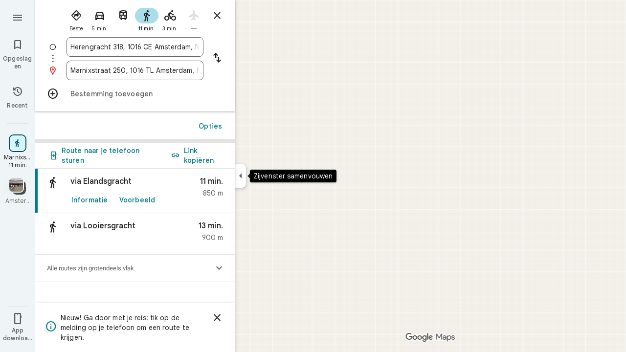

--- FILE ---
content_type: text/javascript; charset=UTF-8
request_url: https://www.google.nl/maps/_/js/k=maps.m.nl.mo29tw_0i4Q.2021.O/ck=maps.m.wGuX6RjBrH8.L.W.O/am=yAEAkAiA/rt=j/d=1/exm=JxdeQb,LsiLPd,Q6fY6e,SuCOhe,a,b,b8h8i,cQ25Ub,dd,dir,ds,dvPKEc,dw,dwi,en,enr,ep,inc,jF2zFd,kUWD8d,log,lp,mmm,mo,nrw,owc,pas,pdm,per,pwd,rsw,sc,sc2,smi,smr,sp,std,stx,ti,uA7o6c,vcr,vd,vlg,vwr,wrc/ed=1/rs=ACT90oH9V1ErT6D2SsayeK4djaFRXYCVvw/m=vdp?cb=M
body_size: 340
content:
"use strict";this._=this._||{};(function(_){var window=this;
try{
_.Kd("vdp");
var IQh,MQh,NQh,HQh,KQh,LQh,JQh;_.Rr.prototype.H=_.ba(91,function(){return _.y(this,9,2)});IQh=function(a,b,c,d){const e=c.toFixed()+b;b=a.H[e];!b&&d&&(d=a.cache.add(1,()=>{delete a.H[e]}),b=new HQh(d),a.H[e]=b);b&&a.cache.use(b.handle);return b||null};
MQh=class{constructor(a,b){this.iT=a;this.Sna=b;this.H={};this.rV=-1;this.cache=new _.uO;this.cache.H=30}Ac(){this.rV=this.iT.subscribe(this,7)}Zd(){this.iT.unsubscribe(this.rV)}o_a(a,b,c,d,e){(a=IQh(this,d,b,!1)?.H(a,e||0))?(this.Sna(a,JQh),c({x:JQh.x,y:JQh.y})):c(null)}JZa(a){for(let g=0;g<a.length;++g){const h=a[g];if(h.Fo()===2){var b=h.Gp().N(_.FR),c=b.U();if((c===1||c===2)&&b.ha()>0&&(c=h.dQ())){b=b.getIndex();var d=_.x(c,_.Iib,10);d=_.L(d,4);if(b===d&&_.fl(c,_.cs,3,_.ft)?.H().H()!==3){c=IQh(this,
_.Ek(c,14).H(),b,!0);d=h.Ic();const l=h.Nka(),m=h.Gp().N(_.FR);if(m){b=m.ha();for(let n=0;n<l.length;++n){const p=l[n];if(p.length>2&&n<b){var e=_.gj(m,1,_.j7c,n);const r=_.L(e,2);_.bN(KQh,p[0],p[1]);var f=_.L(e,1);e=f/r*399;for(let v=2;v<p.length;v+=2){const A=LQh;_.bN(A,p[v],p[v+1]);f+=Math.sqrt(_.Oac(KQh,A));let D=f/r*399;p.length===4&&Math.ceil(e)===Math.ceil(D)&&(D=Math.ceil(e)+1);for(let K=Math.ceil(e);K<D;++K)if(c.samples[3*K+2]<d){const Q=(K-e)/(D-e);h.ZNb(_.Zd(KQh[0],A[0],Q),_.Zd(KQh[1],
A[1],Q));c.samples[3*K]=_.rSg[0];c.samples[3*K+1]=_.rSg[1];c.samples[3*K+2]=d}_.cN(KQh,A);e=D}}}}}}}}}};NQh=function(a,b,c){b*=3;return a.samples[b+2]>=c?_.Lh(_.Nh(new _.Ym,a.samples[b]),a.samples[b+1]):null};HQh=class{constructor(a){this.handle=a;this.samples=new Float32Array(1200);for(a=2;a<this.samples.length;a+=3)this.samples[a]=-1}H(a,b){a=Math.round(a*399);let c=NQh(this,a,b),d=1;for(;!c&&(a+d<400||a-d>=0);)a+d<400&&(c=NQh(this,a+d,b)),!c&&a-d>=0&&(c=NQh(this,a-d,b)),d++;return c}};_.rSg=_.Sh();
KQh=_.aN();LQh=_.aN();JQh=new _.rD(0,0);_.Hr("VDP",function(a,b,c){a(new MQh(c.iT,c.Sna))});
_.Ld();
}catch(e){_._DumpException(e)}
}).call(this,this._);
// Google Inc.


--- FILE ---
content_type: text/javascript; charset=UTF-8
request_url: https://www.google.nl/maps/_/js/k=maps.m.nl.mo29tw_0i4Q.2021.O/ck=maps.m.wGuX6RjBrH8.L.W.O/am=yAEAkAiA/rt=j/d=1/exm=JxdeQb,LsiLPd,Q6fY6e,SuCOhe,a,b,b8h8i,cQ25Ub,dd,dir,ds,dw,dwi,en,enr,ep,jF2zFd,log,lp,mmm,mo,nrw,owc,pdm,per,pwd,sc,sc2,smi,smr,sp,std,stx,ti,uA7o6c,vd,vlg,vwr,wrc/ed=1/rs=ACT90oH9V1ErT6D2SsayeK4djaFRXYCVvw/ee=EVNhjf:pw70Gc;EmZ2Bf:zr1jrb;Jcvnlc:Fm2MUd;JsbNhc:Xd8iUd;K5nYTd:ZDZcre;LBgRLc:XVMNvd;LEikZe:byfTOb,lsjVmc;NJ1rfe:qTnoBf;NPKaK:PVlQOd;OTuumd:dvPKEc;Pjplud:EEDORb;QGR0gd:Mlhmy;RRPQbd:kUWD8d;SNUn3:ZwDk9d;ScI3Yc:e7Hzgb;Uvc8o:VDovNc;YIZmRd:A1yn5d;Zmbpue:Evvy6c;cEt90b:ws9Tlc;dIoSBb:SpsfSb;dowIGb:ebZ3mb;eBAeSb:zbML3c;erYydb:A5vBAf;h57qod:J877qc;iFQyKf:vfuNJf;lOO0Vd:OTA3Ae;nPNOHf:GK91Cc;oGtAuc:sOXFj;qQEoOc:KUM7Z;qafBPd:ovKuLd;qddgKe:xQtZb;ugi2Tb:fRlxLd;wR5FRb:siKnQd;yxTchf:KUM7Z/m=dvPKEc?cb=M
body_size: 212
content:
"use strict";_F_installCss(".b6WEEe{margin-bottom:12px}sentinel{}");
this._=this._||{};(function(_){var window=this;
try{
_.Kd("dvPKEc");
var nvb=function(a,b,c){a.actions?b(a.actions,c):a.H.push(c.callback(d=>void b(d,c),"action-service-init"))},ovb=function(){let a='<h1 class="'+_.U("b6WEEe")+" "+_.U("lfPIob")+'">';a+="Hoe je posts worden weergegeven</h1>";var b='<p class="'+_.U("b6WEEe")+'">Posts kunnen openbaar worden getoond met je profielnaam, foto of een link naar je profiel.</p><p class="'+(_.U("b6WEEe")+'">Posts moeten voldoen aan het beleid van Google.</p>');a=a+b+('<h1 class="'+_.U("b6WEEe")+" "+_.U("lfPIob")+'">');a+="Hoe je posts worden gebruikt</h1>";
b='<p class="'+_.U("b6WEEe")+'">Posts kunnen worden getoond en gebruikt in Google-services, waaronder Maps, Zoeken en YouTube, en op websites en in apps van derden die Google-services gebruiken.</p><p class="'+(_.U("b6WEEe")+'">Je kunt je post op elk moment verwijderen.</p>');a=a+b+('<a class="'+_.U("fontTitleSmall")+'" href="https://support.google.com/contributionpolicy/answer/7412443?" target="_blank">');a+="Naar contentbeleid";a+="</a>";return(0,_.$p)(a)};var svb,rvb,pvb;_.qvb=class extends _.Bp{static oc(){return{service:{A1:_.evb}}}constructor(a){super();this.action=new _.av;this.A1=a.service.A1}initialize(a){this.action.wd(new pvb(this.A1,a))}run(a){this.action.run(a)}};svb=function(a,b,c,d){b===1?d.callback(c):a.In.get((e,f)=>{rvb(a,e,f,d)},d.flow)};
rvb=function(a,b,c,d){b.open({},_.vH.jE,{S2:_.hd(_.Wp(new _.Xp,ovb)),DY:!0,yK:!0,wB:e=>{d.callback(e);nvb(a.A1,(f,g)=>{f.Kfa.run({eka:"dma-enhanced-notice-sugc",callback:()=>{},flow:g})},d.flow)}},c)};pvb=class{constructor(a,b){this.A1=a;this.In=b}run(a){nvb(this.A1,(b,c)=>{b.Rka.run({flow:c,ECa:1,callback:(d,e)=>{svb(this,d,e,a)}})},a.flow)}};_.df(_.G1a,_.qvb);
_.Ld();
}catch(e){_._DumpException(e)}
}).call(this,this._);
// Google Inc.


--- FILE ---
content_type: text/javascript; charset=UTF-8
request_url: https://www.google.nl/maps/_/js/k=maps.m.nl.mo29tw_0i4Q.2021.O/ck=maps.m.wGuX6RjBrH8.L.W.O/am=yAEAkAiA/rt=j/d=1/exm=JxdeQb,LsiLPd,Q6fY6e,SuCOhe,a,b,b8h8i,cQ25Ub,dd,dir,ds,dvPKEc,dw,dwi,en,enr,ep,inc,jF2zFd,kUWD8d,log,lp,mmm,mo,nrw,owc,pdm,per,pwd,sc,sc2,smi,smr,sp,std,stx,ti,uA7o6c,vd,vlg,vwr,wrc/ed=1/rs=ACT90oH9V1ErT6D2SsayeK4djaFRXYCVvw/m=rsw?cb=M
body_size: 5800
content:
"use strict";this._=this._||{};(function(_){var window=this;
try{
_.xQ=function(a,b){a.va.qb(b)};_.yQ=class extends _.tr{constructor(a,b,c,d,e,{e3:f=null,z7:g=!1}={}){super();this.oc=a;this.container=b;this.context=d;this.ab=new _.zr(new _.Ar(a.ab,b));this.va=new _.BK(a,c,d,g);this.va.Ac((h,l)=>void this.Ga(h,l),e,f);this.Gb=!!f}Ga(){this.isDisposed()||this.Gb||this.va.H1(this.container)}Wf(a){this.va.ie(a)}kb(a){super.kb(a);this.va.dispose(a);this.ab.dispose(a)}};
}catch(e){_._DumpException(e)}
try{
_.uTc=function(a){return _.z(a,26,!0)};_.vTc=class extends _.t{constructor(a){super(a)}Td(){return _.N(this,_.Ki,2)}U(){return _.x(this,_.Ki,2)}je(){return _.F(this,_.Ki,2)}setCamera(a){return _.tg(this,_.Ki,2,a)}Cb(){return _.C(this,3)}};_.wTc=function(a,b){_.B(a,1,b)};_.xTc=function(a){return _.F(a,_.DVa,3)};_.yTc=function(a,b){_.G(a,44,b)};_.zTc=class extends _.t{constructor(a){super(a)}};_.ATc=function(a){_.z(a,58,!0)};_.BTc=class extends _.t{constructor(a){super(a)}};
_.AQ=function(a){return _.F(a,_.BTc,7)};_.CTc=class extends _.t{constructor(a){super(a,55)}getContext(){return _.N(this,_.vTc,1)}St(a){return _.tg(this,_.vTc,1,a)}};
}catch(e){_._DumpException(e)}
try{
var DTc=function(a){const b=new _.Tr;b.H(a.Vh());b.Ce(a.Wh());return b},GTc=function(a){return _.dz(DTc(ETc(a)),DTc(FTc(a)))},HTc=function(a){const b=a.Vh.center(),c=new _.Tr;c.H(b);c.Ce(a.Wh.H);const d=new _.Tr;d.H(b);d.Ce(a.Wh.N);return _.dz(c,d)},ITc=function(a){const b=a.Wh.center(),c=new _.Tr;c.H(a.Vh.H);c.Ce(b);const d=new _.Tr;d.H(a.Vh.N);d.Ce(b);return _.dz(c,d)},LTc=function(a){if(_.F0b(a)){var b=_.y3b(a);if(_.I(b,4)&&_.E(b,_.D0b,17)&&_.E(b,_.Pm,5)){const e=_.C0b(_.E0b(b));a=_.vC(_.Az(new _.ou,
e.ob()),b.Cb());_.I(b,4)&&_.qB(_.Lr(_.yz(a)),b.Cb());_.E(b,_.Pm,5)&&(_.zz(a).H(_.x(b,_.Pm,5).qd()),_.zz(a).Ce(_.x(b,_.Pm,5).Vc()));_.E(e,_.NB,25)&&_.jc(_.F(a,_.NB,184),_.x(e,_.NB,25));_.E(e,JTc,26)&&(b=_.F(a,JTc,246),_.jc(b,_.x(e,JTc,26)));b=_.Bz(a);_.Fh(e,8)&&_.wz(b,_.kj(e,8));if(_.E(e,KTc,16)){var c=_.x(e,KTc,16);c=_.C(c,1);_.B0b(b,c)}_.Ai(e,9)&&_.xz(b,_.L(e,9));for(var d of _.Lk(e,_.oXb,10,_.M()))_.hL(a,_.C(d,1)),b=_.dc(a,77,_.PB),c=d.bF(),_.u(b,1,c);if(e.Fg()>0&&(d=e.Id(0).Id().getUrl()))return _.us(_.Js(_.vz(_.Cz(a))),
d),a}}return null},MTc=class extends _.t{constructor(a){super(a)}},NTc=class extends _.t{constructor(a){super(a)}yb(){return _.C(this,1)}H(){return _.I(this,1)}},OTc=class extends _.t{constructor(a){super(a)}Cb(){return _.N(this,_.Qr,1)}Df(){return _.C(this,4)}Wc(a){return _.Dk(this,3,NTc,a)}ql(){return _.N(this,MTc,5)}},JTc=class extends _.t{constructor(a){super(a)}},KTc=class extends _.t{constructor(a){super(a)}},PTc=function(a){_.z(a,29,!0)},QTc=function(a,b){_.hj(a,16,_.Lt,b)},RTc=function(a,
b){_.hj(a,19,_.Kt,b)},STc=function(){var a=_.Sv();return _.y(a,160)},TTc=function(a,b){const c=a.H,d=a.N;return a.isEmpty()||b.isEmpty()?!1:a.H>a.N?b.H>b.N||b.H<=a.N||b.N>=c:b.H>b.N?b.H<=d||b.N>=c:b.H<=d&&b.N>=c},UTc=function(a,b,c){const d=a.H.findIndex(e=>_.F0b(e.Ur)?_.y3b(e.Ur).Cb()===b:!1);d>=0&&(a.H.splice(d,1),_.E3b(a,c))},BQ=class{constructor(a,b,c){this.H=a;this.N=b;this.set(this.H,this.N,c)}set(a,b,c){if(!c){a=Math.max(a,-90);for(a=Math.min(a,90);b<-180;)b+=360;for(;b>180;)b-=360}this.H=
a;this.N=b}toString(){return`(${this.Vh()}, ${this.Wh()})`}equals(a){return a?Math.abs(this.Vh()-a.Vh())<1E-9&&Math.abs(this.Wh()-a.Wh())<1E-9:!1}Vh(){return this.H}Wh(){return this.N}};var VTc=function(a,b){a=Math.max(a,-90);b&&(a=Math.min(a,b));return a},WTc=function(a,b){const c=a.N;a=a.H;return c<=b.N?b.N<=a&&b.N<=b.H:c<=b.H&&c<=a},XTc=class{constructor(a,b){this.N=a;this.H=b}isEmpty(){return this.N>this.H}contains(a){return a>=this.N&&a<=this.H}extend(a){this.isEmpty()?this.H=this.N=a:a<this.N?this.N=a:a>this.H&&(this.H=a)}scale(a){if(!this.isEmpty()){const b=this.center();a*=this.H-b;this.N=b-a;this.H=b+a}return this}equals(a){return this.isEmpty()?a.isEmpty():Math.abs(a.N-
this.N)+Math.abs(this.H-a.H)<=1E-9}span(){return this.isEmpty()?0:this.H-this.N}center(){return(this.H+this.N)/2}};var ETc=function(a){return new BQ(a.Vh.N,a.Wh.H,!0)},FTc=function(a){return new BQ(a.Vh.H,a.Wh.N,!0)},YTc=class{constructor(a,b){if(a){b=b||a;const c=VTc(a.Vh(),90),d=VTc(b.Vh(),90);this.Vh=new XTc(c,d);a=a.Wh();b=b.Wh();b-a>=360?this.Wh=new _.Orb(-180,180):(a=_.Nrb(a),b=_.Nrb(b),this.Wh=new _.Orb(a,b))}else this.Vh=new XTc(1,-1),this.Wh=new _.Orb(180,-180)}toString(){return`(${ETc(this)}, ${FTc(this)})`}equals(a){return a?this.Vh.equals(a.Vh)&&this.Wh.equals(a.Wh):!1}contains(a){return this.Vh.contains(a.Vh())&&
this.Wh.contains(a.Wh())}intersection(a){if(!WTc(this.Vh,a.Vh)||!TTc(this.Wh,a.Wh))return null;const b=Math.min(this.Vh.H,a.Vh.H),c=Math.min(this.Wh.N,a.Wh.N);return new YTc(new BQ(Math.max(this.Vh.N,a.Vh.N),Math.max(this.Wh.H,a.Wh.H),!0),new BQ(b,c,!0))}extend(a){this.Vh.extend(a.Vh());this.Wh.extend(a.Wh());return this}scale(a){this.Vh.scale(a);this.Vh.N=VTc(this.Vh.N);this.Vh.H=VTc(this.Vh.H,90);this.Wh.scale(a);return this}union(a){if(a.isEmpty())return this;this.extend(ETc(a));this.extend(FTc(a));
return this}invert(){this.Wh.invert();return this}isEmpty(){return this.Vh.isEmpty()||this.Wh.isEmpty()}};var $Tc=function(a,b,c){for(const d of a.N.values())b.id!==d.id&&(b.id<d.id?a.H.push(ZTc(b,d,!0)):c||a.H.push(ZTc(d,b,!0)))},aUc=function(a,b){const c=b.H,d=b.N;b=b.distance;const e=c.places.length,f=d.places.length,g=e+f;let h=Math.max(c.H?GTc(c.H):0,15E3);c.V&&(c.V=!1,h=Math.max(h,5E4));let l=Math.max(d.H?GTc(d.H):0,15E3);d.V&&(d.V=!1,l=Math.max(l,15E3));b<(h*e+l*f)/g&&a.merge(c,d,!0)},bUc=function(a,b,c){if(!(b.id>=c.id)&&b.U.length>0&&c.U.length>0&&b.places.length>1&&c.places.length>1){const e=
b.U[0],f=c.U[0];if(e.id===f.id)a.merge(b,c,!1).tV();else{var d=new Set([e.id,...e.va]);[f.id,...f.va].filter(g=>d.has(g)).length>0&&a.merge(b,c,!1).tV()}}},cUc=function(a,b){a.N.delete(b.id);a.H=a.H.filter(c=>c.H!==b&&c.N!==b)},fUc=class{constructor(){this.N=new Map;this.H=[]}reset(){this.N=new Map;this.H=[]}Kra(a){this.reset();for(var b of a)b.u3=b.Ja.ob(),a=dUc([eUc(b)]),this.N.set(a.id,a);for(const d of this.N.values())$Tc(this,d,!0);for(this.H.sort((d,e)=>d.distance-e.distance);this.H.length&&
this.H[0].distance<1E6;){b=this.H.shift();if(!b)break;aUc(this,b)}this.H=[];for(var c of this.N.values())c.tV();for(const d of this.N.values())d.U.length===0&&this.N.delete(d.id),d.places.length===1&&this.N.delete(d.id);for(const d of this.N.values())for(const e of this.N.values())this.H.push(ZTc(d,e,!1));for(;this.H.length;){c=this.H.shift();if(!c)break;bUc(this,c.H,c.N)}this.H=[];for(const d of this.N.values())for(const e of d.places)e.H.u3=d.U[0].text}merge(a,b,c){cUc(this,a);cUc(this,b);a=dUc([...a.places,
...b.places]);this.N.set(a.id,a);c&&($Tc(this,a,!1),this.H.sort((d,e)=>d.distance-e.distance));return a}},eUc=function(a){const b=new gUc(a);a=_.x(a.Ja,JTc,246);for(const c of _.Lk(a,OTc,1,_.M()))(a=hUc(b,c))&&b.labels.push(a);return b},gUc=class{constructor(a){this.H=a;this.labels=[]}toString(){return`${this.H.Ja.ob()}`}},dUc=function(a){const b=new iUc;for(const d of a)a:{for(const f of b.places)if(f.H.Ja.Cb()===d.H.Ja.Cb())break a;b.places.push(d);d.N=b;delete b.height;delete b.width;var c=d.H.Ja.H();
const e=c.qd();c=c.Vc();b.H?b.H.extend(new BQ(e,c)):b.H=new YTc(new BQ(e,c,!0),new BQ(e,c,!0))}b.V=a.length===1;return b},jUc=function(a){if(!a.H)return 0;a.width===void 0&&(a.width=HTc(a.H));return a.width},kUc=function(a){if(!a.H)return 0;a.height===void 0&&(a.height=ITc(a.H));return a.height},lUc=function(a,b){if(!a.H||!b.H)return 0;if(a.places.length===1&&b.places.length===1)return _.dz(a.places[0].H.Ja.H(),b.places[0].H.Ja.H());var c=a.H,d=b.H;if(WTc(c.Vh,d.Vh)&&TTc(c.Wh,d.Wh))return 0;d=new YTc(ETc(a.H),
FTc(a.H));d.union(b.H);c=Math.max(0,HTc(d)-jUc(a)-jUc(b));a=Math.max(0,ITc(d)-kUc(a)-kUc(b));return Math.sqrt(c*c+a*a)},iUc=class{constructor(){this.places=[];this.N=new Map;this.U=[];this.V=!1;this.id=mUc++}tV(){this.N.clear();for(var a of this.places)for(var b of a.labels){var c=this.N.get(b.id);c?c.places.add(a):this.N.set(b.id,b.clone())}a=[...this.N.values()];for(var d of a)for(const e of a)if(_.okb(d.id,e.id)<0&&d.U===e.U&&(b=new Set([...d.places,...e.places]),b.size>d.places.size&&b.size>e.places.size)){c=
_.eb(++nUc);const f=d.places.size>=e.places.size?`${d.text} & ${e.text}`:`${e.text} & ${d.text}`,g=d.priority*.9;let h=null;d.V&&e.V&&(h=d.V+e.V);let l=null;d.H&&e.H&&(l=new YTc(ETc(d.H),FTc(d.H)),l.union(e.H));this.N.set(c,new oUc(c,d.U,f,g,h,l,b,new Set([d.id,e.id])))}if(STc()===5)for(const e of this.N.values())e.H?(e.ha=Math.pow(e.places.size/this.places.length,2),e.precision=Math.min(1,(this.H?GTc(this.H):0)/(.3*GTc(e.H))),e.N=e.ha*e.precision*e.priority,d=Math.max(0,e.text.length-16),d>0&&(e.N-=
.01*Math.pow(d,2)),e.U==="country"&&e.places.size<this.places.length&&(e.N=0)):e.N=0;else for(const e of this.N.values())e.N=e.priority*e.places.size;this.U=[...this.N.values()].sort((e,f)=>f.N-e.N)}toString(){return""}},mUc=0,ZTc=function(a,b,c){c=c?lUc(a,b):0;return new pUc(a,b,c)},pUc=class{constructor(a,b,c){this.H=a;this.N=b;this.distance=c;this.distance=lUc(a,b)}},hUc=function(a,b){var c=_.x(b,_.Qr,1);if(_.zb(_.zk(c,2))==null)return null;c=_.x(b,_.Qr,1).H();const d=_.gj(b,3,NTc,0)?.yb();if(!d)return null;
let e=_.kj(b,2);const f=qUc.get(e);var g=new Map(STc()===5?rUc:sUc);f&&g.has(f)&&(e=g.get(f));if(!f||e===0)return null;let h=g=null;_.E(b,MTc,5)&&(b=_.x(b,MTc,5),_.Fh(b,1)&&(g=_.kj(b,1)),_.E(b,_.ps,2)&&(b=_.x(b,_.ps,2),h=new YTc(new BQ(b.H().qd(),b.H().Vc()),new BQ(b.U().qd(),b.U().Vc()))));return new oUc(c,f,d,e,g,h,new Set([a]),new Set)},oUc=class{constructor(a,b,c,d,e,f,g,h){this.id=a;this.U=b;this.text=c;this.priority=d;this.V=e;this.H=f;this.places=g;this.va=h;this.precision=this.ha=0;STc()===
5?this.N=0:this.N=d*g.size}clone(){let a=null;this.H&&(a=new YTc(ETc(this.H),FTc(this.H)));return new oUc(this.id,this.U,this.text,this.priority,this.V,a,new Set(this.places.values()),new Set(this.va.values()))}toString(){return`${this.U}:${this.text}${this.places.size>0?`(${this.places.size}, coverage=${this.ha.toFixed(2)}, precision=${this.precision.toFixed(2)}, score=${this.N.toFixed(2)})`:""}`}},nUc=0,sUc=new Map([["locality",.9],["island",.4],["admin_nine",.259],["admin_eight",.258],["admin_seven",
.257],["admin_six",.256],["admin_five",.255],["admin_four",.254],["admin_three",.253],["admin_two",.2],["admin_one",.15],["country",0],["collo",0],["sublocality",0],["neighborhood",0]]),rUc=new Map([["locality",1],["island",1],["admin_nine",.8],["admin_eight",.8],["admin_seven",.8],["admin_six",.8],["admin_five",.8],["admin_four",.8],["admin_three",.8],["admin_two",.8],["admin_one",.8],["country",1],["collo",1],["sublocality",0],["neighborhood",0]]),qUc=new Map([[1,"neighborhood"],[.99,"sublocality"],
[.9,"locality"],[.89,"admin_nine"],[.88,"admin_eight"],[.87,"admin_seven"],[.86,"admin_six"],[.85,"admin_five"],[.84,"admin_four"],[.83,"admin_three"],[.82,"admin_two"],[.81,"admin_one"],[.8,"island"],[.75,"collo"],[.5,"country"]]);var tUc=class extends _.t{constructor(a){super(a)}};var wUc=function(a,b){b=b.context;a.open("div","Bd6qT");a.W();if(_.J(b,1)){a.open("div","Xekowf");a.oa(uUc||(uUc=["class","XcbI4e","tabindex","0"]));a.na("style","bottom:"+_.lq(_.Sk(b,3))+"px;"+_.lq(_.iK())+":"+_.lq(_.Sk(b,2))+"px");a.W();a.Ca("div","jatvDb");a.oa(vUc||(vUc="class,TGq66e,jsaction,keyup:overflowbundle.container; mouseover:overflowbundle.container; mouseout:overflowbundle.container; DOMMouseScroll:overflowbundle.container; mousewheel:overflowbundle.container; wheel:overflowbundle.container; focusout:overflowbundle.container;,tabindex,0".split(",")));
a.W();b=_.Lk(b,_.zQ,4,_.M());const d=b.length;for(let e=0;e<d;e++){const f=b[e];var c="";c+=_.I(f,4)?"222120":"222103";a.hc(e);_.tTc(a,f,void 0,f.getId(),_.y(f,2,1)===10?"overflowbundle.place; mouseover:overflowbundle.place; mouseout:overflowbundle.place;":"overflowbundle.bundle",c+"; track:click; mutable:true;");a.jc()}a.close();a.close()}a.Ua()};wUc.Hb=_.Tp;var uUc,vUc;var xUc=function(a,b){const c=_.HF(b);return a.H.placeItems.findIndex(d=>{var e=_.Tn(d.Ja.wf().Bf())&&_.Tn(b.wf().Bf()),f=_.x(d.Ja,_.Qt,57);if(f=_.I(f,1))f=_.x(b,_.Qt,57),f=_.I(f,1);e?d=d.Ja.wf().Bf().H()===b.wf().Bf().H():f?(d=_.x(d.Ja,_.Qt,57),d=_.C(d,1),e=_.x(b,_.Qt,57),e=_.C(e,1),d=d===e):d=_.HF(d.Ja)===c;return d})},zUc=function(a,b,c){const d=new _.CTc;_.jc(_.F(d,_.vTc,1).je(),b);_.Mw(_.F(d,_.bs,3));_.ATc(_.AQ(d));PTc(_.Odb(_.uTc(_.xTc(_.F(d,_.zTc,35)))));_.yTc(_.F(d,_.zTc,35),11);_.wTc(_.F(d,
_.zTc,35),50);a.US.get((e,f)=>{e.iQ(d,(g,h)=>{yUc(a,g,h)},f)},c)},yUc=function(a,b,c){if(b&&b.Kc()===1){b=b.H().H();let d=!1;for(let e=b.length-1;e>=0;e--){const f=b[e];if(f){const g=LTc(f);if(g){d=!0;const h=Number(_.Sk(f,2))/1E3;AUc(a,g,h,{TOa:!0,VAa:!0,Kra:!1},f)}}}d&&BUc(a,c.callback(()=>{a.Ag.notify(c);a.Sd.get(e=>{e.Fd.IP(_.q.request.uib).report()},c)},"update-bundles"))}},AUc=function(a,b,c,d,e){b=CUc(a,b);var f=xUc(a,b);if(f===-1){d=b;f=_.HB(d).H().H()||d.ob();e=e?_.Ek(e,11)||"":void 0;var g=
[];b=_.Sv();if(_.J(b,241))for(h of _.l_b(d))g.push(h);var h={cEb:g,Ja:d,u3:f,SK:c,vma:e,pOa:0}}else{h=a.H.placeItems[f];e=h.Ja;g=b.clone();if(_.E(e,_.yZb,73)||_.E(e,_.Jt,38))_.E(e,_.yZb,73)?(b=_.F(g,_.yZb,73),_.jc(b,_.HK(e))):_.jj(g,73),_.E(e,_.Jt,38)?_.jc(_.Cz(g),_.SA(e)):_.jj(g,38);h.Ja=g;h.vma=void 0;h.pOa=Math.round((c-h.SK)/1E3);d.TOa&&(h.SK=c);if(!d.VAa)return a.H.placeItems.splice(f,1,h),!1;a.H.placeItems.splice(f,1)}a.H.placeItems.unshift(h);return!0},BUc=function(a,b){a.tb.uf({ud:4,Ud:145,
priority:0,callback:()=>{a.U||(a.U=new fUc);a.U.Kra(a.H.placeItems);b()}})},DUc=function(a,b,c,d,e){AUc(a,b,c,d)&&BUc(a,e.callback(()=>{a.Ag.notify(e)},"update-bundles"))},EUc=function(a,b){var c=a.Ha.Za().Sa().tc().hj();c=Array.from(_.Jk(c,_.Ts,1)).reverse();for(const d of c)if(c=d.H(),c.Ri()&&_.Gz(c.H())===4){const e=new _.Yz;_.xs(_.Wz(e),c.Xd().Cb());_.As(_.Wz(e),c.Xd().U());const f=new _.Uw(b,"dc");a.Mx.get((g,h)=>{g.jD(e,l=>{l&&l.va()&&(l=l.H(),DUc(a,l,Date.now(),{TOa:!0,VAa:!0,Kra:!0},h))},
f)},b)}},FUc=function(a,b,c){const d=new Set;b.forEach(f=>{d.add(f.ob())});if(a.N)for(b=0;b<_.fj(a.N,_.Kt,19);b++){var e=_.gj(a.N,19,_.Kt,b);if(!d.has(e.ob())){e=a.N.clone();RTc(e,b);a.N=e;break}}for(const f of c){a=_.mu(f.Ja);for(c=0;c<_.VD(a);c++)if(b=_.gj(a,16,_.Lt,c),!d.has(_.WD(b).ob())){b=f.Ja.clone();QTc(_.$D(b),c);f.Ja=b;break}for(c=0;c<_.fj(a,_.Kt,19);c++)if(b=_.gj(a,19,_.Kt,c),!d.has(b.ob())){a=f.Ja.clone();RTc(_.$D(a),c);f.Ja=a;break}}},GUc=function(a,b){if(a.N||a.H.placeItems.length!==
0){const c=new _.Yz;_.xs(_.Wz(c),a.H.placeItems[0].Ja.Cb());const d=new _.Uw(b,"dc");a.Mx.get(e=>{e.jD(c,f=>{f&&f.va()&&(f=f.H(),CUc(a,f))},d)},b)}},CUc=function(a,b){if(a.N&&!_.opb(b))return b=b.clone(),_.jc(_.$D(b),a.N),b;if(!a.N&&_.opb(b)){var c=new _.UVa;for(const d of _.h0b(_.mu(b)))_.jc(_.dc(c,19,_.Kt),d);a.N=c;for(const d of a.H.placeItems)_.opb(d.Ja)||(c=d.Ja.clone(),_.jc(_.$D(c),a.N),d.Ja=c)}return b},HUc=class{constructor(a){this.Bb=_.w();this.H={placeItems:[]};this.N=this.U=null;this.tb=
a.tb;this.Ha=a.Ha;this.Mx=a.Mx;this.Sd=a.Sd;this.US=a.US;this.Ag=_.lF();this.DF=_.lF();this.ha=this.Ha.kl(this.V,this)}bind(a,b){_.L0a()&&(this.Ag.set(this.H,b),this.Bb.Ia(a,b),this.ha.listen(),this.V(b),this.iQ(b))}ZPb(a,b){this.DF.set(a,b)}k_(a,b){_.dM().k_(a,b);if(a.Ur&&_.F0b(a.Ur)){a=_.y3b(a.Ur);var c=new _.ou;_.vC(c,a.Cb());_.I(a,4)&&_.qB(_.Lr(_.yz(c)),a.Cb());_.E(a,_.Pm,5)&&(_.zz(c).H(_.x(a,_.Pm,5).qd()),_.zz(c).Ce(_.x(a,_.Pm,5).Vc()))}else a.yg&&_.aM(a.yg)&&(a=_.x(a.yg,_.Yz,14).Xd(),c=new _.ou,
_.vC(c,a.Cb()),_.jc(_.yz(c),a.wf()));c&&(c=xUc(this,c),c!==-1&&(this.H.placeItems.splice(c,1),this.Ag.notify(b)))}K4a(a,b){var c=xUc(this,a);if(c!==-1&&(this.H.placeItems.splice(c,1),this.Ag.notify(b),UTc(_.dM(),a.Cb(),b),c=this.DF.get(),c!==void 0))for(const d of _.Lk(c,_.Wr,1,_.M()))if(d.Cb()===a.Cb()){this.DF.set(void 0,b);this.DF.notify(b);break}}iQ(a){const b=this.Bb.get();b?zUc(this,b,a):this.Bb.listen(c=>{const d=this.Bb.get();return d?(zUc(this,d,c),!1):!0})}V(a){const b=this.Ha.Za().Sa();
var c=b.Yd().Ja();if(b.mb().valid()&&c){const d=b.mb().data.hA!==4,e=b.mb().data.hA!==5;DUc(this,c,Date.now(),{TOa:d,VAa:e,Kra:!0},a)}c=b.tc();c.valid()&&c.hj()&&EUc(this,a);b.Gh().VE()&&(c=b.Gh().profile())&&(c=_.x(c,_.CG,30),(c=_.Jk(c,_.Kt,1))&&this.H.placeItems.length&&FUc(this,c,this.H.placeItems));b.wo().Nc()&&GUc(this,a)}mNb(a){const b=new _.XO(this.Ha.Za());_.kmc(b,this.H.placeItems);const c=this.Bb.get();c&&b.setCamera(c);this.Ha.Yb(b.rb(),a)}};var IUc=function(a,b){a=a.getBoundingClientRect();return(new _.ue(a.left+80,Math.max(document.body.clientHeight-a.top-48*Math.min(5,b)-8,10))).floor()},JUc=class extends _.yQ{constructor(a,b,c,d,e){super({Ea:d,tb:b,ab:c},a,_.hK(d,"overflow-bundles-widget",wUc),new tUc,e,{z7:!0});this.tj=null}show(a,b,c){_.jj(this.context,4);_.z(this.context,1,!0);a=IUc(a,b.length);_.ml(this.context,2,a.x);_.ml(this.context,3,a.y);this.Wf(()=>{const d=_.mp("TGq66e");d&&(_.jK(d),this.tj=new _.wKc(c),_.tKc(this.tj,d))});
for(const d of b)_.jc(_.dc(this.context,4,_.zQ),d);_.xQ(this,c)}hide(a){this.tj=null;_.z(this.context,1,!1);_.xQ(this,a)}NF(a,b){this.tj&&this.tj.NF(a,b)}};_.Hr("RSW",function(a,b,c){a(new HUc(c))});_.Hr("BOW",function(a,b,c,d,e){_.Jr([_.QJ],b,(f,g)=>{[f]=f;a(new JUc(c,d,e,f,g))})});
}catch(e){_._DumpException(e)}
try{
_.Kd("rsw");

_.Ld();
}catch(e){_._DumpException(e)}
}).call(this,this._);
// Google Inc.


--- FILE ---
content_type: text/javascript; charset=UTF-8
request_url: https://www.google.nl/maps/_/js/k=maps.m.nl.mo29tw_0i4Q.2021.O/ck=maps.m.wGuX6RjBrH8.L.W.O/am=yAEAkAiA/rt=j/d=1/exm=JxdeQb,LsiLPd,Q6fY6e,SuCOhe,a,b,b8h8i,cQ25Ub,dd,dir,ds,dvPKEc,dw,dwi,en,enr,ep,jF2zFd,kUWD8d,log,lp,mmm,mo,nrw,owc,pdm,per,pwd,sc,sc2,smi,smr,sp,std,stx,ti,uA7o6c,vd,vlg,vwr,wrc/ed=1/rs=ACT90oH9V1ErT6D2SsayeK4djaFRXYCVvw/m=inc?cb=M
body_size: 239
content:
"use strict";this._=this._||{};(function(_){var window=this;
try{
_.Kd("inc");
var ade=function(a,b){for(let c=0;c<a.hj().H();c+=1){const d=_.Fz(_.bz(a.hj(),c).H().H());if(_.dz(d,b)<75E3)return!0}return!1},cde=function(a,b){if(a.N!==null&&a.H&&!bde(a)){var c=a.N;a.H=a.H.replace(_.ph(),"https://www.google.com");var d=_.bP()[0];c=_.Zmc(c,b,a.H,d);_.z(c,19,!0);a.actions.oL.run({request:c,flow:b,x5a:d,Ar:e=>{e.EI===6&&(a.V=!0)}})}},bde=function(a){return!_.Smc()||_.bP().length!==1||a.V||_.cnc||!_.L0a()},dde=function(a,b,c,d){const e=_.Oi();_.E(e,_.K6a,49)?(a=_.J6a(_.L6a(_.Oi())),
a=(new _.Tr).H(a.latitude).Ce(a.longitude),d(ade(b,a),c)):a.Fs.get((f,g)=>{const h=new _.lH;_.pub(h);_.$r(_.kH(h),_.q.request.Ynb.O);f.g5(h,l=>{l&&_.Sib(_.gD(l))?(l=_.eD(_.gD(l)),l=(new _.Tr).H(_.dD(l).qd()).Ce(_.dD(l).Vc()),d(ade(b,l),g)):(l=_.Sv(),l=_.J(l,120),d(l,g))},new _.Uw(g))},c)},fde=class{constructor(a,b,c){this.actions=a;this.Fs=b;this.ha=new _.sr(_.Umc(),d=>{cde(this,d)},"directionsNotificationFuse");this.V=!1;this.U=this.H=this.N=null;this.U=ede.PEb(c);_.dh(_.ur,"beforeunload",()=>{if(!this.V&&
this.N&&this.H&&!bde(this)){var d=new _.fh(_.$g(),"beforeUnload");var e=_.Pi(_.Oi());e=_.C(e,45);this.H=this.H.replace(_.ph(),"https://www.google.com");if(this.N){var f=_.bP()[0];d=_.Zmc(this.N,d,this.H,f);_.z(d,19,!0);_.G(d,7,1);_.shc(d,_.C(f,9));_.z(d,18,!0);f={};const g=_.cTb(_.F(d,_.bs,5));for(const [h,l]of Object.entries(g))f[h]=l;f.pb=_.Rf(d,(0,_.uhc)());e=_.Gha(e,f);this.U&&this.U.pL(e,3)}}})}FOb(a,b){if(bde(this))return!1;dde(this,a,b,c=>{c&&(this.N=a,c=new _.Mj,_.Udb(a.request(),a.hj(),_.Gj(_.Fv(c))),
this.H=_.hO(c),this.ha.stop(),this.ha.start(b))});return!0}},ede={PEb:function(a){return new _.pTb(a,_.I0a(_.Oi()))}};_.Hr("INC",function(a,b,c,d,e){a(new fde(c,d,e))});
_.Ld();
}catch(e){_._DumpException(e)}
}).call(this,this._);
// Google Inc.


--- FILE ---
content_type: text/javascript; charset=UTF-8
request_url: https://www.google.nl/maps/_/js/k=maps.m.nl.mo29tw_0i4Q.2021.O/ck=maps.m.wGuX6RjBrH8.L.W.O/am=yAEAkAiA/rt=j/d=1/exm=JxdeQb,LsiLPd,Q6fY6e,SuCOhe,a,b,b8h8i,cQ25Ub,dd,dir,ds,dvPKEc,dw,dwi,en,enr,ep,inc,jF2zFd,kUWD8d,log,lp,mmm,mo,nrw,owc,pdm,per,pwd,rsw,sc,sc2,smi,smr,sp,std,stx,ti,uA7o6c,vcr,vd,vlg,vwr,wrc/ed=1/rs=ACT90oH9V1ErT6D2SsayeK4djaFRXYCVvw/m=pas?cb=M
body_size: 4090
content:
"use strict";this._=this._||{};(function(_){var window=this;
try{
_.o0d=class extends _.t{constructor(a){super(a)}nb(){return _.C(this,10)}Df(){return _.C(this,1)}Te(){return _.N(this,_.Ls,5)}Me(a){return _.tg(this,_.Ls,5,a)}gv(){return _.E(this,_.Ls,5)}};_.p0d=function(a){return _.x(a,_.o0d,1)};_.q0d=class extends _.t{constructor(a){super(a)}Kd(){return _.N(this,_.o0d,1)}ha(){_.jj(this,1)}lK(){return _.y(this,2)}};_.q0d.prototype.H=_.aa(509);_.r0d=class extends _.t{constructor(a){super(a)}H(){return _.Kk(this,_.q0d,1,_.SVa)}};
_.s0d=function(a){return _.gj(a,2,_.r0d,0)};_.t0d=class extends _.t{constructor(a){super(a)}};_.t0d.prototype.H=_.aa(510);var u0d=class extends _.t{constructor(a){super(a)}};_.rW=class extends _.t{constructor(a){super(a)}ob(){return _.C(this,10)}U(){return _.C(this,1)}ha(){return _.C(this,2)}H(){return _.C(this,4)}Uu(){return _.N(this,u0d,9)}};_.rW.prototype.nF=_.aa(445);_.rW.prototype.eF=_.aa(441);_.rW.prototype.hz=_.aa(437);_.sW=class extends _.t{constructor(a){super(a)}nb(){return _.C(this,5)}ob(){return _.C(this,2)}Cb(){return _.N(this,_.Qr,8)}Kc(){return _.y(this,4)}};_.sW.prototype.nF=_.aa(444);_.sW.prototype.eF=_.aa(440);_.sW.prototype.hz=_.aa(436);_.v0d=function(a){return _.gj(a,2,_.t0d,0)};_.tW=class extends _.t{constructor(a){super(a)}Kc(){return _.y(this,3)}};_.tW.prototype.nF=_.aa(443);_.tW.prototype.eF=_.aa(439);_.tW.prototype.hz=_.aa(435);
}catch(e){_._DumpException(e)}
try{
_.Kd("pas");
var w0d=function(a){if(_.oL(a,8))return!0;a=_.rL(a).H();return a==="*"?!1:!!a},x0d=function(a,b){return a.H().Vc()<=a.U().Vc()?a.H().Vc()<=b&&b<=a.U().Vc():a.H().Vc()<=b||b<=a.U().Vc()},y0d=function(a){switch(a.y8()){case 0:return 7;case 1:return 1;case 2:return 2;case 3:return 3;case 4:return 4;case 5:return 5;case 6:return 6;default:return 0}},B0d=function(a,b,c){switch(a){case 0:return _.Zib(c);case 1:return z0d(b);case 2:return _.Zib(c)+z0d(b)-A0d(b,c);case 3:return A0d(b,c);default:return 0}},
z0d=function(a){let b=0;for(const c of a)b+=_.Zib(c);return b},A0d=function(a,b){let c=0;for(const e of a){a:{a=e;var d=b;if(!_.bjb(a,d)){a=null;break a}const f=new _.kD,g=d.H().Vc(),h=d.U().Vc();f.va().H(Math.max(a.H().qd(),d.H().qd())).Ce(x0d(a,g)?g:a.H().Vc());f.ha().H(Math.min(a.U().qd(),d.U().qd())).Ce(x0d(a,h)?h:a.U().Vc());a=f}a&&(c+=_.Zib(a))}return c},J0d=function(a,b,c){if(_.Bk(a,C0d,4,_.Yw)){var d=_.Kk(a,C0d,4,_.Yw);var e=b.f_;e=Math.max(Date.now()/1E3-e,0);d=(!_.zl(d,1)||_.Rk(d,1)<=e)&&
(!_.zl(d,2)||e<=_.Rk(d,2))}else if(_.Bk(a,D0d,6,_.Yw))d=c;else if(_.Bk(a,E0d,5,_.Yw)){d=_.Kk(a,E0d,5,_.Yw);var f=b.viewport;f?(e=B0d(_.y(d,2),_.Lk(d,_.ps,1,_.M()),f),(f=B0d(_.y(d,3),_.Lk(d,_.ps,1,_.M()),f))?(e=e/f*100,d=(!_.zl(d,4)||_.Rk(d,4)<=e)&&(!_.zl(d,5)||e<=_.Rk(d,5))):d=!1):d=!1}else if(_.Bk(a,F0d,7,_.Yw))a:{d=_.Kk(a,F0d,7,_.Yw);e=_.L(d,2);f=_.lbb(Date.now()+e*60*1E3);e=3600*f.getUTCHours()+60*f.getUTCMinutes()+f.awa();const g=y0d(f);for(let h=0;h<_.fj(d,G0d,1);h++){const l=_.gj(d,1,G0d,h);
f=_.$k(l,3,_.M());if(_.Aa(f,g)?0:e>=_.Rk(l,1)&&e<_.Rk(l,2)){d=!0;break a}}d=!1}else d=_.Bk(a,H0d,8,_.Yw)?c:!0;return d&&I0d(a,b,c)},I0d=function(a,b,c){for(const d of _.Lk(a,K0d,1,_.M()))if(!J0d(d,b,c))return!1;for(const d of _.Lk(a,K0d,3,_.M()))if(J0d(d,b,!c))return!1;if(_.fj(a,K0d,2)<=0)return!0;for(const d of _.Lk(a,K0d,2,_.M()))if(J0d(d,b,c))return!0;return!1},L0d=function(a){a=uW(a);return _.J(a,13)||_.J(a,14)||_.J(a,12)||_.J(a,2)||_.J(a,32)||_.J(a,31)||_.J(a,58)||_.J(a,16)},M0d=function(a,b){return new _.Vw(a,
_.Xw(b))},N0d=function(a,b){switch(a){case 2:_.pL(_.uL(b),2);return;case 3:_.pL(_.uL(b),2);_.z(b,6,!0);return;case 4:_.pL(_.uL(b),11);return;case 6:_.pL(_.uL(b),8);_.G(b,11,0);return;case 7:_.pL(_.uL(b),8);_.G(b,11,1);return;case 9:_.pL(_.uL(b),15);return;case 10:_.pL(_.uL(b),12);return;case 11:_.pL(_.uL(b),13);return;case 12:_.pL(_.uL(b),16);return;case 13:_.pL(_.uL(b),9);return;case 14:_.pL(_.uL(b),17);return;case 129:_.pL(_.uL(b),14);return}_.pL(_.uL(b),2)},vW=class extends _.t{constructor(a){super(a)}},
C0d,H0d,G0d,F0d,D0d,E0d,K0d,P0d,Q0d,R0d,S0d,T0d,U0d,V0d,W0d,X0d,Y0d,Z0d,uW,$0d,a1d,b1d,c1d,d1d,e1d,f1d,g1d,h1d,i1d,xW,j1d,k1d,yW,l1d,m1d,n1d;_.wL.prototype.H=_.ba(450,function(){return _.C(this,3)});_.cM.prototype.H=_.ba(449,function(){return _.C(this,4)});_.wL.prototype.ha=_.ba(448,function(){return _.C(this,2)});_.cM.prototype.ha=_.ba(447,function(){return _.C(this,2)});_.iL.prototype.nF=_.ba(446,function(){return _.E(this,vW,7)});_.rW.prototype.nF=_.ba(445,function(){return _.E(this,vW,3)});
_.sW.prototype.nF=_.ba(444,function(){return _.E(this,vW,1)});_.tW.prototype.nF=_.ba(443,function(){return _.E(this,vW,1)});_.iL.prototype.eF=_.ba(442,function(){return _.F(this,vW,7)});_.rW.prototype.eF=_.ba(441,function(){return _.F(this,vW,3)});_.sW.prototype.eF=_.ba(440,function(){return _.F(this,vW,1)});_.tW.prototype.eF=_.ba(439,function(){return _.F(this,vW,1)});_.iL.prototype.hz=_.ba(438,function(){return _.x(this,vW,7)});_.rW.prototype.hz=_.ba(437,function(){return _.x(this,vW,3)});
_.sW.prototype.hz=_.ba(436,function(){return _.x(this,vW,1)});_.tW.prototype.hz=_.ba(435,function(){return _.x(this,vW,1)});C0d=class extends _.t{constructor(a){super(a)}};H0d=class extends _.t{constructor(a){super(a)}};G0d=class extends _.t{constructor(a){super(a)}};F0d=class extends _.t{constructor(a){super(a)}};D0d=class extends _.t{constructor(a){super(a)}};E0d=class extends _.t{constructor(a){super(a)}};K0d=class extends _.t{constructor(a){super(a)}};_.O0d=function(a){return _.C(a,4)};
P0d=function(a){_.z(a,2,!0)};Q0d=class extends _.t{constructor(a){super(a)}Df(){return _.C(this,1)}getType(){return _.y(this,2)}Eb(a){return _.G(this,2,a)}Yc(){return _.Vi(this,2)}ha(){return _.C(this,3)}H(){return _.C(this,4)}};R0d=class extends _.t{constructor(a){super(a)}};S0d=class extends _.t{constructor(a){super(a)}};T0d=function(a){_.z(a,52,!0)};U0d=function(a){_.z(a,65,!0)};V0d=function(a){_.z(a,13,!0)};W0d=function(a){_.z(a,2,!0)};X0d=function(a){_.z(a,16,!0)};Y0d=function(a){_.z(a,32,!0)};
Z0d=function(a){_.z(a,14,!0)};uW=function(a){return _.x(a,_.BTc,7)};$0d=function(a,b){a.U||(a.U=b)};a1d=function(a,b,c){if(b){if(!a.N.has(c)){if(a.H.length===50){var d=a.H.pop();d=_.bM(d);a.N.delete(d)}a.N.set(c,b)}a.H.push(b)}};b1d=function(a,b){const c=_.oL(b,7)&&!_.oL(a,7)||!_.oL(b,7)&&_.oL(a,7);a=_.oL(b,7)&&_.oL(a,7)&&b.wm().yb()!==a.wm().yb();return c||a};
c1d=function(a,b){for(const c of b)if(w0d(c.yg)&&c){const d=_.bM(c);if(d&&!a.N.has(d))a1d(a,c,d);else{b=a.H.findIndex(g=>_.bM(g)===d);if(b<0)continue;const e=a.H[b].yg.clone();b1d(a.H[b].yg,c.yg)||_.jc(_.sL(e),c.yg.wm());let f=_.tL(c.yg);c.ku!==2||f.yb()||(f=_.tL(a.H[b].yg));_.jc(_.F(e,_.uu,3),f);a.H[b].yg=e}}};d1d=[0,_.jm,-1,_.P];e1d=[0,_.P,-15,2,_.P,-24,1,_.P,2,_.P,-3,2,_.P,-28];f1d=[0,_.O,_.P,_.wu,1,_.P,38,_.T,7,_.P];g1d=[0,_.Xm];h1d=[0,[1,2,3],_.im,[0],-1,_.im,[0,_.jm]];
i1d=_.Lc(_.CTc,[-55,_.K0b,[0,[0,_.S,[0,_.jm]],_.bn,_.R],_.aVa,_.ds,_.MYa,[0,_.O,_.MYa,_.P,-2,_.S,_.Yr,_.P,_.O,_.S,[0,_.Yr,_.S,d1d],_.P],_.LYa,e1d,_.AYa,[0,[0,_.P,-4],_.O,-2],[0,_.S,[0,_.R,_.cm],_.O,-1,_.P],[0,_.P,-2,1,_.P],_.T,[0,_.Aab],_.es,[0,_.P],[0,_.Aab],[0,_.Aab],[0,_.O,_.P,-2],_.S,[0,18,_.R],[0,_.T,1,_.an],[0,_.S,[0,_.T,e1d]],_.SYa,_.n$a,[0,_.O],[0,1,_.AYa],[0,_.P],[0,_.P,_.S,_.p$a,_.nm],_.GYa,1,[0,h1d],[0,h1d],[0,_.S,[0,_.Yr,_.S,[0,_.T,d1d,_.R,_.Yr]],1,_.P],1,[0,_.P],f1d,[0,_.S,[0,_.R]],_.RUa,
[0,_.q$a,g1d],[0,_.O,_.P],[0,_.P],[0,_.Sr,_.O],[0,_.S,_.Sr,g1d],[0,_.O],1,[0,_.O],[0,_.S,[0,_.R,_.O,-1]],[0,_.EAa],[0,_.SAa],[0,_.P],[0,_.S,[0,_.T]],[0,f1d],1,_.QYa,[0,_.O]]);_.wW=class extends _.t{constructor(a){super(a)}nb(){return _.C(this,4)}hz(){return _.x(this,vW,1)}eF(){return _.F(this,vW,1)}nF(){return _.E(this,vW,1)}Kc(){return _.y(this,3)}};
xW=class extends _.t{constructor(a){super(a)}nb(){return _.C(this,4)}hz(){return _.x(this,vW,1)}eF(){return _.F(this,vW,1)}nF(){return _.E(this,vW,1)}Kc(){return _.y(this,3)}};j1d=class extends _.t{constructor(a){super(a)}nb(){return _.C(this,1)}hz(){return _.x(this,vW,2)}eF(){return _.F(this,vW,2)}nF(){return _.E(this,vW,2)}H(){return _.Lk(this,_.iL,3,_.M())}Kc(){return _.y(this,4)}};k1d=function(a){return _.fj(a,_.l1a,2)};
yW=class extends _.t{constructor(a){super(a)}hz(){return _.x(this,vW,1)}eF(){return _.F(this,vW,1)}nF(){return _.E(this,vW,1)}Kc(){return _.y(this,3)}};_.zW=class extends _.t{constructor(a){super(a)}nb(){return _.C(this,4)}hz(){return _.x(this,vW,1)}eF(){return _.F(this,vW,1)}nF(){return _.E(this,vW,1)}Kc(){return _.y(this,3)}};l1d=function(a,b){_.G(a,1,b)};
m1d=class extends _.t{constructor(a){super(a)}nb(){return _.C(this,14)}Kc(){return _.y(this,1)}U(){return _.F(this,_.sW,8)}H(){return _.x(this,j1d,62)}};n1d=_.Nc(m1d);var AW=class{constructor(a){this.response=a;this.va=_.jc;this.f_=0}jz(a){if(!this.U(a)||!this.response.nF()||!this.f_)return!1;var b=this.response.hz();a=_.cjb(_.lD(_.x(a,_.vTc,1).U()));var c=_.x(b,K0d,2);c=J0d(c,{viewport:a,f_:this.f_},!0);let d=!1;c&&(b=_.x(b,K0d,3),d=J0d(b,{viewport:a,f_:this.f_},!1));return c&&!d}ROa(a){this.H(a)}x7(a){this.va(this.V(a),this.response)}store(a){if(this.N(a)){var b=Date.now();this.va(this.response,this.NH(a));this.f_=b/1E3;const c=this.response.eF();a=c;b=_.O0d(c)+
String(b);_.u(a,4,b)}}get(){return this.response}};var o1d=class extends AW{constructor(){super(new _.wW)}NH(a){return _.x(a,_.wW,16)}V(a){return _.F(a,_.wW,16)}N(a){return _.E(a,_.wW,16)}H(a){a=_.AQ(a);_.jj(a,13)}U(a){a=uW(a);return _.J(a,13)}};var p1d=class extends AW{constructor(){super(new _.sW)}NH(a){return _.x(a,_.sW,8)}V(a){return a.U()}N(a){return _.E(a,_.sW,8)}H(a){a=_.AQ(a);_.jj(a,2)}U(a){a=uW(a);return _.J(a,2)}};var q1d=class extends AW{constructor(){super(new xW)}NH(a){return _.x(a,xW,19)}V(a){return _.F(a,xW,19)}N(a){return _.E(a,xW,19)}H(a){a=_.AQ(a);_.jj(a,16)}U(a){a=uW(a);return _.J(a,16)}};var r1d=class extends AW{constructor(){super(new yW);this.ha={}}jz(a){const b=super.jz(a);if(!b){let d=0;for(const e of Object.keys(this.ha)){if(d>=50)break;const f=this.ha[e];if(f){var c=_.F(a,S0d,10);c=_.dc(c,1,R0d);_.u(c,1,e);_.nl(c,2,f)}d++}}return b}store(a){super.store(a);if(_.E(a,yW,15)&&_.x(a,yW,15).Kc()===1){var b={};for(var c in this.ha)c!=="disruption"&&(b[c]=!0);for(c=0;c<k1d(_.x(a,yW,15));c++){var d=_.x(a,yW,15);d=_.gj(d,2,_.l1a,c);this.ha[d.Df()]=String(_.Tk(d,10));b[d.Df()]=!1}for(const e in b)b[e]&&
(this.ha[e]=null)}}NH(a){return _.x(a,yW,15)}V(a){return _.F(a,yW,15)}N(a){return _.E(a,yW,15)}H(a){a=_.AQ(a);_.jj(a,12)}U(a){a=uW(a);return _.J(a,12)}};var s1d=class extends AW{constructor(){super(new _.tW)}NH(a){return _.x(a,_.tW,36)}V(a){return _.F(a,_.tW,36)}N(a){return _.E(a,_.tW,36)}H(a){a=_.AQ(a);_.jj(a,31)}U(a){a=uW(a);return _.J(a,31)}};var t1d=class extends AW{constructor(){super(new _.tW)}NH(a){return _.x(a,_.tW,37)}V(a){return _.F(a,_.tW,37)}N(a){return _.E(a,_.tW,37)}H(a){a=_.AQ(a);_.jj(a,32)}U(a){a=uW(a);return _.J(a,32)}};var u1d=class extends AW{constructor(a){super(new j1d);this.Ba=a;this.ha=0}jz(a){return this.Ba.F1a>this.ha?!1:super.jz(a)}store(a){this.ha=Date.now();super.store(a)}NH(a){return a.H()}V(a){return _.F(a,j1d,62)}N(a){return _.E(a,j1d,62)}H(a){a=_.AQ(a);_.jj(a,58)}U(a){a=uW(a);return _.J(a,58)}};var v1d=class extends AW{constructor(){super(new _.zW)}NH(a){return _.x(a,_.zW,17)}V(a){return _.F(a,_.zW,17)}N(a){return _.E(a,_.zW,17)}H(a){a=_.AQ(a);_.jj(a,14)}U(a){a=uW(a);return _.J(a,14)}};var w1d=function(a,b,c,d,e){a&&(l1d(b,a.Kc()),d.forEach(f=>{f.store(a);f.x7(b)}));c(b,e)},x1d=class{constructor(a,b){this.service=a;a=this.N=b;this.H=[new o1d,new p1d,new r1d,new t1d,new u1d(a),new v1d,new s1d,new q1d]}iQ(a,b,c,d=()=>{}){const e=new _.CTc;_.Nb(e,a);const f=new m1d,g=[];let h=!1;this.H.forEach(l=>{l.jz(e)?(h=!0,l.ROa(e),l.x7(f)):g.push(l)});L0d(e)&&this.service.iQ(e,(l,m)=>void w1d(l,f,b,g,m),c);h&&(l1d(f,1),d(f,c))}};var y1d=class{constructor(a){this.service=a;this.response=new m1d;this.Ie=[]}addListener(a){this.Ie.push(a)}get(){return this.response}notify(a){this.Ie.forEach(b=>{b(this.response,a)})}fetch(a,b){_.jj(this.response,62);const c=new _.CTc;_.jc(_.F(c,_.vTc,1).je(),a.camera);_.Mw(_.F(c,_.bs,3));a.RJe&&U0d(_.AQ(c));a.TJe&&(Z0d(_.AQ(c)),P0d(_.F(c,_.d0b,4)));a.SJe&&V0d(_.AQ(c));a.cPb&&W0d(_.AQ(c));a.bPb&&Y0d(_.AQ(c));a.dPb&&(_.ATc(_.AQ(c)),_.Odb(_.uTc(_.xTc(_.F(c,_.zTc,35)))),a.fpa?.clientId&&_.yTc(_.F(c,
_.zTc,35),a.fpa.clientId),a.fpa?.n2a&&_.wTc(_.F(c,_.zTc,35),a.fpa.n2a),T0d(_.F(c,_.zTc,35)));a.Q4a&&X0d(_.AQ(c));this.service.iQ(c,(d,e)=>{_.kc(this.response,d);this.notify(e)},b,(d,e)=>{const f=_.x(this.response,xW,19),g=_.E(this.response,xW,19);_.Nb(this.response,d);g&&!_.E(this.response,xW,19)&&a.Q4a&&_.jc(_.F(this.response,xW,19),f);this.notify(e)})}};var z1d=class{constructor(a,b){({tu:c=M0d}={});var c;const d=_.Pi(_.Oi()).iQ(),e=new _.tx(i1d()),f=new _.xx(n1d);this.H=b.xh(c(a,d),e,f,"PassiveAssistService.getPassiveAssist",_.Wg)}iQ(a,b,c){const d=new _.Uw(c,"pa");_.Mw(_.F(a,_.bs,3));this.H.send(a,e=>{b(e,d.flow)},d)}};var A1d=class{constructor(a,b){this.Ha=b;this.N=null;this.wb=_.w();this.Bb=_.w();this.U=_.w();const c=_.mF(new m1d);this.Kt=c;this.Tq=new y1d(a);this.Tq.addListener((d,e)=>{const f=c.get();_.Nb(f,d);c.notify(e)});this.H=_.dM();$0d(this.H,this);this.H.qea(this.Ha)}V(a){const b=this.Ha.Za().Sa(),c=this.N;this.N=b;!b.Et().valid()||c&&c.Et().valid()||this.update(a)}update(a){var b=this.wb.get();if(b&&!_.Gy(b)&&!_.Fy(b)&&(b=this.Bb.get())){var c;if(this.Ha.Za().Sa().Et().valid())var d=c=!0;var e=_.Sv();
e=_.J(e,141);this.Tq.fetch({camera:b,fpa:{clientId:1,n2a:20},cPb:c,Q4a:e,bPb:d,dPb:!0},a)}}ha(){var a=this.Kt.get(),b=new _.uw;if(_.E(a,j1d,62)){var c=a.H(),d=a.nb(),e=_.F(b,_.gC,1);for(var f=0;f<_.fj(c,_.iL,3);++f){var g=_.gj(c,3,_.iL,f),h=_.dc(e,2,_.fC);h=_.F(h,_.bC,23);var l=void 0,m=_.F(h,_.tu,1);if(_.F0b(g)){l=_.y3b(g);var n=_.F(h,_.Yz,14),p=_.Wz(n);_.As(p,_.C(l,1));_.xs(p,l.Cb());n=_.Xz(n);var r=d;(_.I(g,1)||r)&&_.Nw(n,g.nb()||r);_.Mw(n);_.Zz(m,_.C(l,1));if(_.Vi(l,7)){switch(_.y(l,7,-1)){case 0:case 1:_.As(p,
l.H());_.pL(_.uL(h),8);break;default:_.pL(_.uL(h),7)}m=h;p=_.y(l,7,-1);_.G(m,11,p)}else _.Ai(g,9)?N0d(_.L(g,9),h):_.pL(_.uL(h),2)}else _.Bk(g,_.cM,5,_.xL)?(l=_.Kk(g,_.cM,5,_.xL),_.Zz(m,_.C(l,1))):_.Bk(g,Q0d,6,_.xL)&&(l=_.Kk(g,Q0d,6,_.xL));_.qL(_.sL(h),l.ha());_.qL(_.F(h,_.uu,3),l.H());_.z(h,6,!0);m=h;p=(Date.now()*1E3).toString();_.ml(m,28,p);_.z(h,7,!0);_.Cl(g,11)&&(m=h,g=_.Ek(g,11),_.rl(m,40,g));g=_.F(h,_.v3b,8);g.Eb(38);_.f7a(g,39)}}a=a.H();b=_.hC(b);c=[];for(e=0;e<_.ZB(b);e++)l=_.$B(b,e),_.E(l,
_.bC,23)&&(f=_.gj(a,3,_.iL,e),d=_.x(l,_.bC,23),l=_.x(l,_.bC,23),l=_.aM(l)?_.oL(l,7)||_.oL(l,8)?1:_.C0b(_.E0b(_.y3b(f))).Fg()>0?4:3:(l=_.E(l,_.tu,1)&&!_.aM(l))?2:3,c.push({yg:d,Ur:f,type:3,ku:l}));c1d(this.H,c)}bind(a,b,c,d){this.Bb.Ia(a,d);this.wb.Ia(c,d);this.U.Ia(b,d);this.Kt.listen(this.ha,this);this.Ha.listen(this.V,this);this.U.listen(this.update,this);this.update(d)}bpa(a){this.update(a)}};_.Hr("PAS",function(a,b,c,d){a(new z1d(c,d))});_.Hr("PAW",function(a,b,c,d,e){_.Jr([c,e],b,f=>{const [g,h]=f;f=new x1d(g,h);a(new A1d(f,d))})});
_.Ld();
}catch(e){_._DumpException(e)}
}).call(this,this._);
// Google Inc.


--- FILE ---
content_type: text/javascript; charset=UTF-8
request_url: https://www.google.nl/maps/_/js/k=maps.m.nl.mo29tw_0i4Q.2021.O/ck=maps.m.wGuX6RjBrH8.L.W.O/am=yAEAkAiA/rt=j/d=1/exm=JxdeQb,LsiLPd,Q6fY6e,SuCOhe,a,b,b8h8i,cQ25Ub,dd,dir,ds,dvPKEc,dw,dwi,en,enr,ep,inc,jF2zFd,kUWD8d,log,lp,mmm,mo,nrw,owc,pdm,per,pwd,rsw,sc,sc2,smi,smr,sp,std,stx,ti,uA7o6c,vd,vlg,vwr,wrc/ed=1/rs=ACT90oH9V1ErT6D2SsayeK4djaFRXYCVvw/m=vcr?cb=M
body_size: 18815
content:
"use strict";_F_installCss(".mAWRAc{position:absolute;z-index:100}.gaBwhe{overflow:hidden;position:absolute;direction:ltr}.VnO4Ib{position:absolute;left:0;top:0;z-index:0}sentinel{}");
this._=this._||{};(function(_){var window=this;
try{
_.lKh=class{roundRect(){}isContextLost(){return!1}constructor(a){this.canvas=a;this.strokeStyle=this.fillStyle="#000000";this.lineCap="round";this.lineJoin="miter";this.lineWidth=1;this.miterLimit=10;this.shadowColor="#000000";this.shadowBlur=this.shadowOffsetY=this.shadowOffsetX=0;this.fontKerning="auto";this.createConicGradient=()=>({addColorStop(){}});this.drawFocusIfNeeded=()=>{};this.resetTransform=()=>{};this.getTransform=()=>new DOMMatrix;this.direction="inherit";this.filter="none";this.imageSmoothingEnabled=
!1;this.imageSmoothingQuality="high";this.lineDashOffset=0;this.setLineDash=()=>{};this.getLineDash=()=>[];this.ellipse=()=>{};this.isPointInStroke=()=>!1;this.getContextAttributes=()=>({alpha:!0,desynchronized:!1,colorSpace:"srgb",willReadFrequently:!1});this.createLinearGradient=()=>({addColorStop:()=>{}});this.createPattern=()=>null;this.createRadialGradient=()=>({addColorStop:()=>{}});this.reset=()=>{};this.save=()=>{};this.restore=()=>{};this.fillRect=()=>{};this.strokeRect=()=>{};this.clearRect=
()=>{};this.beginPath=()=>{};this.moveTo=()=>{};this.closePath=()=>{};this.lineTo=()=>{};this.rect=()=>{};this.fill=()=>{};this.stroke=()=>{};this.clip=()=>{};this.quadraticCurveTo=()=>{};this.bezierCurveTo=()=>{};this.arc=()=>{};this.arcTo=()=>{};this.isPointInPath=()=>!1;this.scale=()=>{};this.rotate=()=>{};this.translate=()=>{};this.transform=()=>{};this.setTransform=()=>{};this.fillText=()=>{};this.font="10px sans-serif";this.fontVariantCaps=this.fontStretch="normal";this.letterSpacing="0px";
this.strokeText=()=>{};this.textAlign="left";this.textBaseline="alphabetic";this.textRendering="auto";this.wordSpacing="0px";this.measureText=()=>({width:1,actualBoundingBoxAscent:0,actualBoundingBoxDescent:0,actualBoundingBoxLeft:0,actualBoundingBoxRight:0,fontBoundingBoxAscent:0,fontBoundingBoxDescent:0});this.drawImage=()=>{};this.createImageData=(b,c)=>{const d=typeof b!=="number",e=d?b.width:b;b=d?b.height:c||1;return{colorSpace:"srgb",width:e,height:b,data:Array(e*b)}};this.getImageData=(b,
c,d,e)=>({colorSpace:"srgb",width:d,height:e,data:Array(d*e)});this.putImageData=()=>{};this.globalAlpha=0;this.globalCompositeOperation="source-over"}};
}catch(e){_._DumpException(e)}
try{
_.Kd("vcr");
var YNh=function(a,b){a.imageSmoothingEnabled=b;a.mozImageSmoothingEnabled=b;a.webkitImageSmoothingEnabled=b;a.msImageSmoothingEnabled=b},K$=function(a){return`rgba(${Math.floor(a[0]*255)},${Math.floor(a[1]*255)},${Math.floor(a[2]*255)},${a[3]})`},ZNh=function(a){const b=_.TNg(a);return a-b<1E-6?b:a},$Nh=function(a,b){let c=null;b?c=new _.lKh(a):a.getContext&&(c=a.getContext("2d"));return c},aOh=function(a,b,c,d){d.fillStyle=a;d.save();d.beginPath();d.rect(b.left,b.top,b.width,b.height);d.translate(c.x,
c.y);d.fill();d.restore()},cOh=function(a,b){const c=Array(a.length);for(let d=0;d<a.length;d++)c[d]={index:d,value:a[d]};c.sort(bOh);b?(a=b,a.length=c.length):a=Array(c.length);for(b=0;b<c.length;b++)a[b]=c[b].index;return a},bOh=function(a,b){return a.value!==b.value?a.value-b.value:a.index-b.index},dOh=function(a,b){const c=a[3];return[c*a[0]+(1-c)*b[0],c*a[1]+(1-c)*b[1],c*a[2]+(1-c)*b[2],c+(1-c)*b[3]]},eOh=function(a,b){return a.xd||b.xd?a.xd?b.xd?a.xd.Ic()-b.xd.Ic():1:-1:0},fOh=function(a,b,
c,d,e){b=_.n8(a,b,d,c,e);b.width/=a.o4;b.height/=a.o4;return b},gOh=function(a){return a},iOh=function(a){return typeof a.setLineDash==="function"?a:new hOh(a)},hOh=class{constructor(a){this.context=a;this.U=null;this.N=0;this.zg=!0;this.y=this.x=this.H=0}setLineDash(a){this.U=a;this.zg=!0;this.N=0;this.H=a.length>0?a[0]:0}moveTo(a,b){this.x=a;this.y=b;this.context.moveTo(a,b)}lineTo(a,b){let c=this.x,d=this.y;var e=a-c,f=b-d;let g=Math.sqrt(e*e+f*f);if(g!==0){e/=g;for(f/=g;g>0;){let h;g>this.H?(h=
this.H,g-=h,this.H=0):(h=g,this.H-=h,g=0);c+=e*h;d+=f*h;this.zg?this.context.lineTo(c,d):this.context.moveTo(c,d);this.H===0&&(this.N=this.N===this.U.length-1?0:this.N+1,this.H=this.U[this.N],this.zg=!this.zg)}this.x=a;this.y=b}}};var mOh=function(a,b,c,d,e,f,g,h){var l=d.V(e);if(l){var m=e=!1;d=null;var n=1,p=Math.floor(h);if(l&&l.La){e=!0;var r=_.kS(l,h),v=_.KMg(l,p);(v=v&&l.data[12+60*p+52]!==0&&a.H?a.N.Te(v):null)?(c=c.H,n=c.va*.25,a=b.createPattern(a.H.zg(v,r,l.data[12+60*p+52+1],l.data[12+60*p+52+2],new _.rD(-(c.Ba/n%(v.width*2)),-(c.Da/n%(v.height*2)))),"repeat"),b.fillStyle=a,n=.25*Math.pow(2,h-p)):b.fillStyle=_.tA(r)}l&&l.U>0&&(a=_.pS(l,0,h),a>0&&(b.lineWidth=a/n,d=_.ORg(l,0,h),b.strokeStyle=_.tA(_.oS(l,0,h)),m=!0));
if(m||e){a=g*n;g=a!==1&&a!==0;h=256;if(g){b.save();b.scale(a,a);a=1/a;l=Array(f.length);for(p=0;p<f.length;++p){c=f[p];r=Array(c.length);for(n=0;n<c.length;++n)r[n]=c[n]*a;l[p]=r}f=l;h*=a}if(!(a=!m)&&(a=!d))a:{for(a=0;a<f.length;a++)if(!jOh(f[a],h)){a=!1;break a}a=!0}if(a)kOh(b,f),e&&b.fill("evenodd"),m&&b.stroke();else{e&&(kOh(b,f),b.fill("evenodd"));e=f;m=h;b.beginPath();f=b;d&&(f=iOh(b),f.setLineDash(d));b.lineJoin="round";for(h=0;h<e.length;h++){a=e[h];f.moveTo(a[0],a[1]);for(l=2;l<=a.length-
2;l+=2)lOh(a[l],a[l+1],a[l-2],a[l-1],m)?f.lineTo(a[l],a[l+1]):f.moveTo(a[l],a[l+1]);lOh(a[0],a[1],a[a.length-2],a[a.length-1],m)&&f.lineTo(a[0],a[1])}b.stroke();d&&f.setLineDash([])}g&&b.restore()}}},kOh=function(a,b){a.beginPath();for(let c=0;c<b.length;c++){const d=b[c];a.moveTo(d[0],d[1]);for(let e=2;e<d.length;e+=2)a.lineTo(d[e],d[e+1]);a.lineTo(d[0],d[1])}},lOh=function(a,b,c,d,e){return(a>=0||c>=0)&&(a<=e||c<=e)&&(b>=0||d>=0)&&(b<=e||d<=e)},jOh=function(a,b){for(let c=0;c<a.length-2;c+=2)if(!lOh(a[c],
a[c+1],a[c+2],a[c+3],b))return!1;return lOh(a[0],a[1],a[a.length-2],a[a.length-1],b)},pOh=class{constructor(){var a=new _.SUg(1);this.H=new nOh;this.N=a}zg(a,b,c,d,e,f,g){e=d.N;var h=d.U[d.H];h>=0&&h<e.H?(oOh(e,h),e=e.N.length):e=0;h=e;if(!(h<1)){e=Array(h);for(let r=0;r<h;++r){var l=r,m=d;var n=r;var p=m.N;m=m.U[m.H];m>=0&&m<p.H?(oOh(p,m),n=p.points.subarray((n>0?p.N[n-1]:0)*2,p.N[n]*2)):n=new Float32Array(0);e[l]=n}d=d.V();mOh(this,a,b,c,d,e,f,g)}}};var nOh=class{zg(a,b,c,d,e){if(!a)return null;const f=d===1;d=d===2;const g=_.yh("CANVAS");g.width=a.width*(f?2:1);g.height=a.height*(d?2:1);const h=_.tp(g);h.fillStyle=_.xeb(b);h.fillRect(0,0,g.width,g.height);switch(c){case 1:h.globalCompositeOperation="multiply";break;case 2:h.globalCompositeOperation="screen"}c=h.createPattern(a,"repeat");if(f||d){aOh(c,new _.mg(0,0,a.width,a.height),new _.rD(0,0),h);aOh(c,new _.mg(f?a.width:0,d?a.height:0,a.width,a.height),new _.rD(d?a.width/2:0,f?a.height/2:
0),h);h.globalCompositeOperation="copy";c=h.createPattern;b=(b>>24&255)/255;const l=_.yh("CANVAS");l.width=g.width;l.height=g.height;const m=_.tp(l);m.globalAlpha=b;m.globalCompositeOperation="copy";m.drawImage(g,0,0);aOh(c.call(h,l,"repeat"),new _.mg(0,0,g.width,g.height),e.add(new _.rD(d?0:a.width/2,f?0:a.height/2)),h)}else aOh(c,new _.mg(0,0,a.width,a.height),e.add(new _.rD(a.width/2,a.height/2)),h),(b>>24&255)/255<1&&(h.globalAlpha=(b>>24&255)/255,h.globalCompositeOperation="copy",h.drawImage(g,
0,0));return g}};var qOh=function(a,b,c,d,e,f){c>e||d>f||(b[3]<1&&a.clearRect(c,d,e,f),b[3]>0&&(a.fillStyle=K$(b),a.fillRect(c,d,e,f)))},rOh=function(a,b,c,d,e,f,g){const h=(c.y-d.y)/(c.x-d.x);d=c.y-c.x*h;c=c.y-(c.x-e)*h;d<0&&c<0||d>f&&c>f||(a.beginPath(),a.moveTo(0,g),a.lineTo(0,d),a.lineTo(e,c),a.lineTo(e,g),a.closePath(),b[3]<1&&(a.globalCompositeOperation="destination-out",a.fillStyle="#000",a.fill(),a.globalCompositeOperation="source-over"),b[3]>0&&(a.fillStyle=K$(b),a.fill()))};var sOh=function(a,b){if(a.ha!==b){var c=a.H[b];if(_.Cl(c,1)){const d=_.Dl(_.Ek(c,1));a.U=_.Ai(c,7)?_.L(c,7):_.ZR(d);if(!a.points||a.points.length<a.U*2)a.points=new Float32Array(a.U*2);c=_.EMg(a.V);_.$R(d,a.U,c,a.points);d.jj()}a.Fj=a.va.V(1,b);a.ha=b}},tOh=function(a,b){return _.Wk(a,2)&&b>0?_.Vk(a,2,b-1):0},uOh=function(a,b,c){return _.Wk(b,2)&&c<_.Wk(b,2)?_.Vk(b,2,c):a.U},vOh=function(a,b,c){if(!(b>=0&&b<a.N))return 0;sOh(a,b);a=_.y(a.H[b],6,1);return a===3?c===0?0:1:a},wOh=function(a,b,c){if(!(b>=
0&&b<a.N))return 0;sOh(a,b);a=_.y(a.H[b],8,1);return a===3?c===0?0:1:a},xOh=function(a,b){if(!(b>=0&&b<a.N))return 0;sOh(a,b);return a.Fj.H},yOh=class{constructor(a){this.Fj=null;this.ha=-1;this.points=null;this.U=-1;this.V=a.H;this.va=a.N;this.N=(this.H=_.E(this.V,_.Gt,7)&&_.FMg(_.n7(this.V))?_.CRg(_.n7(this.V)):null)?this.H.length:0}};var oOh=function(a,b){if(a.ha!==b){var c=a.V[b];if(_.J(c,7)){if(!a.points||a.points.length<8)a.points=new Float32Array(8);a.points[0]=0;a.points[1]=0;a.points[2]=256;a.points[3]=0;a.points[4]=256;a.points[5]=256;a.points[6]=0;a.points[7]=256;a.N=[4]}else{c=_.xS(c);const d=_.Dl(_.Ek(c,1)),e=_.Ai(c,5)?_.L(c,5):_.ZR(d);if(!a.points||a.points.length<e*2)a.points=new Float32Array(e*2);const f=_.EMg(a.U);_.$R(d,e,f,a.points);d.jj();a.N=[..._.Uk(c,4,_.M()),e]}a.Fj=a.va.V(2,b);a.ha=b}},zOh=function(a,b){if(!(b>=
0&&b<a.H))return 0;oOh(a,b);return a.Fj.H},AOh=class{constructor(a){this.N=this.points=this.Fj=null;this.ha=-1;this.U=a.H;this.va=a.N;this.H=(this.V=_.p7(this.U)&&_.m7(_.o7(this.U))?_.HRg(_.o7(this.U)):null)?this.V.length:0}};var BOh=function(a){const b=a.cursor;return b>=0&&b<a.N.length},COh=class{constructor(a){this.Fj=null;this.cursor=0;this.H=a.H;this.U=a.N;this.Ba=a.Ka;(this.N=_.E(this.H,_.eS,11)?_.n9c(_.gS(this.H)):[])&&this.initialize()}Qd(){return BOh(this)}initialize(){BOh(this)&&(this.Fj=this.U.V(5,this.cursor))}ha(){this.cursor++;this.Qd()&&this.initialize()}reset(){this.cursor=0;this.initialize()}V(){return this.Fj.Vi}va(){return this.Fj.H}Te(){return this.Ba.H(this.H,this.cursor)}};var DOh=class{constructor(a,b){this.N=a;this.H=0;a=this.N;a=a.H==null?0:a.H.length;if(!b||b.length!==a){var c=Array(a);for(let d=0;d<a;d++)c[d]=xOh(this.N,d);b=cOh(c,b)}this.U=b}clone(){const a=new DOh(this.N,this.U);a.H=this.H;return a}Qd(){return this.U.length>this.H}ha(){this.H++}reset(){this.H=0}V(){var a=this.N;var b=this.U[this.H];b>=0&&b<a.N?(sOh(a,b),a=a.Fj.Vi):a=0;return a}va(){return xOh(this.N,this.U[this.H])}};var EOh=class{constructor(a,b){this.N=a;this.H=0;{const c=this.N.H;if(!b||b.length!==c){a=Array(c);for(let d=0;d<c;d++)a[d]=zOh(this.N,d);b=cOh(a,b)}}this.U=b}clone(){const a=new EOh(this.N,this.U);a.H=this.H;return a}Qd(){return this.U.length>this.H}ha(){this.H++}reset(){this.H=0}V(){var a=this.N;var b=this.U[this.H];b>=0&&b<a.H?(oOh(a,b),a=a.Fj.Vi):a=0;return a}va(){return zOh(this.N,this.U[this.H])}};var FOh=function(a){a=a.Te(0);a.N&&a.decode(3);return a.Te()},GOh=class{constructor(a,b,c,d){this.type=a;this.U=b!==void 0?b:0;this.H=c!==void 0?c:null;this.N=typeof d==="boolean"?d:!1}},HOh=function(a,b,c){return c?a.H[3+b]:a.H[b]},IOh=function(a){for(let b=0;b<a.H.length;b++)a.H[b].reset()},JOh=class{constructor(a){this.Cc=a;this.H=[];a=a.data;this.H[0]=new DOh(new yOh(a));this.H[1]=new COh(a);this.H[2]=new EOh(new AOh(a))}},KOh=class{constructor(a,b){this.bD=a;this.H=b}};var LOh=class{constructor(a,b,c,d){this.va=a;this.V=b;this.ha=c;this.Cc=d;this.H=0;this.U=this.N=null;this.B5=0;this.HZ=[];a=this.XV=new JOh(d);b=this.HZ;c=[];for(d=0;d<a.H.length;d++)c[d]=a.H[d].Qd()?a.H[d].va():-1;d=-1;let e=null;for(let n=0;;n++){let p=-1;for(var f=0;f<c.length;f++)c[f]>=0&&(p<0||c[f]<c[p])&&(p=f);if(p<0)break;f=a.H[p];const r=p%3;var g=0;const v=p>=3;if(r===0){g=a.Cc.H.N;var h=f.V();g=g.V(h).U;h=c[p];if(e){e.H<g&&(e.H=g);var l=f.N;var m=f.U[f.H];m>=0&&m<l.N?(sOh(l,m),l=l.Fj.V):
l=0;l>d?(e=new KOh(n,g),d=h):h<d&&(d=h)}else e=new KOh(n,g),e.H=g,d=h}else e&&(e=null);f.ha();c[p]=f.Qd()?f.va():-1;b.push(new GOh(r,g,e,v))}IOh(a)}mka(a,b,c,d){var e=25;d&&(this.H=this.B5=0,IOh(this.XV),e=-1);d=e;e=this.HZ.length;let f=0,g;for(g=this.B5;g<e&&(d<0||f<d);g++){const h=this.HZ[g],l=HOh(this.XV,h.type,h.N),m=h.type,n=this.Cc,p=n.H.N;m===0?h.U>this.H&&(this.va.zg(a,n,p,l,m,b,c,this.H),f++):(m===1?this.ha.zg(a,n,p,l,m,b,c):this.V.zg(a,n,p,l,m,b,c),f++);if(h.H)if(g+1===e||this.HZ[g+1].H!==
h.H)if(this.H<h.H.H-1){this.H++;g=h.H.bD-1;this.N&&(this.XV.H[0]=this.N,this.N=null);this.U&&(this.XV.H[3]=this.U,this.U=null);continue}else this.U=this.N=null,this.H=0;else h.H.bD===g&&this.H<h.H.H-1&&(this.N=HOh(this.XV,0).clone());l.ha()}this.B5=g}nh(){return this.HZ.length===this.B5&&this.U==null&&this.N==null}};var NOh=class{constructor(a){var b=new pOh,c=new MOh;this.U=a;this.H=b;this.N=c}HCa(a){return new LOh(this.U,this.H,this.N,a)}};var OOh=function(a,b){b.N=!1;b.H?b.H.next=b.next:a.U=b.next;b.next?b.next.H=b.H:a.H=b.H;a.V--},POh=function(a,b){b.N=!0;b.next=null;if(b.H=a.H)a.H.next=b;a.H=b;a.U||(a.U=a.H);a.V++},QOh=class{constructor(){this.maxLength=1E4;this.N={};this.U=this.H=null;this.V=0}has(a){a:{if(a=this.N[a]){if(a.VA){a=!0;break a}delete this.N[a.key];OOh(this,a)}a=!1}return a}get(a){return this.N[a]}use(a){a&&a.N&&(OOh(this,a),POh(this,a))}add(a){if(a&&!a.N)for(this.N[a.key]=a,POh(this,a);this.V>this.maxLength;)this.U&&
(a=this.U,delete this.N[a.key],OOh(this,a))}};var ROh=class{constructor(a,b,c,d){this.fillStyle=a;this.N=b;this.U=c;this.Sf=d;this.H=null}zg(a,b){b/=this.Sf;const c=this.zh();a.drawImage(c,0,0,c.width*b,c.height*b)}zh(){if(this.H!==null)return this.H;const a=_.yh("canvas"),b=_.tp(a);var c=this.Sf;a.width=c*256;a.height=c*256;b.scale(c,c);b.fillStyle=this.fillStyle;b.fillRect(0,0,256,256);b.beginPath();b.strokeStyle=this.U;b.lineWidth=1;c=16;let d=256/c;for(var e=1;e<d;e++){var f=e*c;b.moveTo(f,0);b.lineTo(f,256);f=e*c;b.moveTo(0,f);b.lineTo(256,
f)}b.stroke();b.beginPath();b.lineWidth=2;b.strokeStyle=this.N;c=128;d=256/c;for(e=0;e<=d;e++)f=e*c,b.moveTo(f,0),b.lineTo(f,256),f=e*c,b.moveTo(0,f),b.lineTo(256,f);b.stroke();return this.H=a}};var MOh=class{zg(a,b,c,d){b=FOh(d);a.drawImage(b,0,0,256,256)}};var UOh=function(){SOh||(SOh=new TOh);return SOh},VOh=function(a,b){a.count===a.last+1?(a.H[a.count]=b,a.count++,a.last++):(a.H[a.H.indexOf(void 0)]=b,a.count++)},TOh=class{constructor(){this.H=[];this.last=-1;this.count=0}zh(a,b){if(this.count===0){var c=_.yh("canvas");c.width=a;c.height=b;return c}c=this.last;for(var d=0;d<this.last-1;d++){if(!this.H[d])continue;const e=this.H[d].width>=a,f=this.H[d].height>=b;if(e||f)c=d;if(e&&f)break}d=this.H[c];this.H[c]=void 0;d.width<a||d.height<b?(d.width<
a&&(d.width=a),d.height<b&&(d.height=b)):_.tp(d).clearRect(0,0,a,b);this.count--;if(this.count===0)this.last=-1;else if(c===this.last)for(;this.last>=0&&!this.H[this.last];)this.last--;return d}},SOh=null;var WOh=class{constructor(a,b,c,d){this.x=a;this.y=b;this.width=c;this.height=d;this.valid=!0}};var ZOh=function(a){for(;a.U!==a.V;)XOh(a);a.U=a.V=0;a.ha=a.H.width*Math.floor(a.H.height/a.N)+1;a.va=Array(a.ha);const b=Math.floor(a.H.height/a.N);for(let c=0;c<b;c++){const d=Math.floor(a.H.width/a.N);for(let e=0;e<d;e++){const f=e*a.N;YOh(a,new WOh(f,c*a.N,e===d-1?a.H.width-f:a.N,a.N))}}},XOh=function(a){const b=a.va[a.U];b&&(b.valid=!1);a.va[a.U]=null;a.U=++a.U%a.ha;return b},YOh=function(a,b){a.va[a.V]=b;a.V=++a.V%a.ha},$Oh=function(a,b,c){c>a.N&&(a.N=c,ZOh(a));var d=0;let e=0,f=a.H.width;for(;d<
b;){const g=XOh(a);d+=g.width;f=g.x<f?g.x:f;e=g.y;d<b&&g.x+g.width>=a.H.width&&(YOh(a,new WOh(f,e,d,a.N)),d=0,f=a.H.width,e=0)}d-=b;c=new WOh(f,e,b,c);YOh(a,c);d!==0&&YOh(a,new WOh(f+b,e,d,a.N));return c},aPh=class{constructor(){this.N=40;this.ha=this.V=this.U=0;this.va=[];this.H=_.yh("canvas");this.H.width=2048;this.H.height=2E3;ZOh(this)}zh(a){return a&&a.valid?this.H:null}},bPh=_.uk||!1;var cPh=class{constructor(a,b,c,d,e){this.canvas=a;this.width=b;this.height=c;this.key=d;this.cache=e;this.GA=0}release(){this.GA--;this.GA<=0&&(VOh(UOh(),this.canvas),this.cache&&this.cache.remove(this.key))}};var dPh=class{constructor(){this.data=[];this.H=0}reset(){this.H=0}append(a,b,c,d,e,f){const g=6*this.H;this.data[g+0]=a;this.data[g+1]=b;this.data[g+2]=c;this.data[g+3]=d;this.data[g+4]=e;this.data[g+5]=f;this.H++}getX(a){return this.data[6*a]}getY(a){return this.data[6*a+1]}};var ePh=class{constructor(a=0){this.N=a;this.cursor=0;this.map={};this.H=!!a;this.keys=Array(a)}has(a){return!!this.map[a]}get(a){return this.map[a]}set(a,b){this.H&&this.keys[this.cursor]&&this.remove(this.keys[this.cursor]);this.map[a]=b;this.H&&(this.keys[this.cursor]=a,this.cursor=(this.cursor+1)%this.N)}remove(a){delete this.map[a]}};var pPh=function(a,b,c,d,e,f,g){const h=c.type===4||c.type===1;h&&(b.save(),b.translate(-f,-g));switch(c.type){case 0:f=-1*c.height/2;g=c.width;var l=c.height,m=c.ha,n=c.Cs;d=d.data;e=e.H(c.H());var p=c.label.nn();if(p)for(d=fPh(a.va,d.V(),d.ha(),d.Ic(),p,a.N),p=0;p<d;++p){const r=gPh(e);hPh(b,a.N[2*p]+c.Yj,a.N[2*p+1]+c.Ml+f,g,l,m,r.fill,r.outline,n,a.N[2*p],a.N[2*p+1],c.U,c.Da!=null?c.Da:c.U)}break;case 2:g=d.H.Ta;if(f=g.kD(c.N))if(iPh(a,f,g,e,c,d.data.Ic()),e=c.label.nn())for(e=fPh(a.va,d.data.V(),
d.data.ha(),d.data.Ic(),e,a.N),d=0;d<e;++d)g=a.N[2*d]+c.Yj,l=a.N[2*d+1]+c.Ml,g-=f.va,(m=jPh(f))&&kPh(b,m,f,g,l);break;case 3:f=d.data;g=c.label.Is();if((d=e.H(c.Fk))&&(d=_.nS(d,g))&&(e=e.H(c.H()))&&_.nS(e,g)&&c.label.isVisible()&&(e=c.label.nn()))for(e=fPh(a.va,f.V(),f.ha(),f.Ic(),e,a.N),f=0;f<d.H.length;f++)if(g=_.n8(a.ha,d,c.text,f),l=fOh(a.ha,d,f,c.text,c.rX),(m=_.RUg(a.ha,d,g.width,g.height,c.text,f))&&m.width!==0&&m.height!==0)for(n=0;n<e;++n)lPh(b,m,a.N[2*n]+c.Yj+c.width/2-l.width/2+d.V(f)/
2,a.N[2*n+1]+c.Ml-l.height/2+d.ha(f)/2,g,l.width,l.height);break;case 4:f=c.label.Is();if(d=e.H(c.Fk))if(g=_.nS(d,f))d=_.n8(a.ha,g),(a=_.RUg(a.ha,g,d.width,d.height))&&a.width!==0&&a.height!==0&&(e=e.H(c.H()))&&_.nS(e,f)&&c.label.isVisible()&&(f=c.shift,e=c.label.qn(),_.wTg(e,f),f=_.DUg(c),m=_.W7(e.H,f),f=e.getX(m),g=e.getY(m),l=e.getX(Math.ceil(m))-e.getX(Math.floor(m)),e=e.getY(Math.ceil(m))-e.getY(Math.floor(m)),e=Math.atan2(e,l),b.save(),b.translate(f,g),b.rotate(e+(c.label.fI()?Math.PI:0)),lPh(b,
a,-c.width/2,-c.height/2,d,c.width,c.height),b.restore());break;case 1:if(g=d.H.Xa,f=g.kD(c.N))if(iPh(a,f,g,e,c,d.data.Ic()),l=(g=f.H)&&g.H,f.canvas||f.U||f.N||l)n=l?null:jPh(f),l=c.shift,c.label.fI()&&c.ha&&(l*=-1),g?(m=c.H(),e=e.H(m),g=mPh(g,n,f.U),nPh(a,b,m,e,d.data.Ic(),c,f,g,c.label.fI(),l)):oPh(b,c,f,n,c.label.fI(),l)}h&&b.restore()},iPh=function(a,b,c,d,e,f){var g=e.H();b.Ba!==g&&b.qb();e=!!b.canvas||!!b.N||qPh(a,b.U);var h=b.H;if(!(h&&h.H||e))if(d=d.H(g),b.Ba=g,c=c.va,b.H)rPh(c,b,g,d,f,a.Da);
else if(b.ha)a:{if(h=e=null,(a=b.ha)&&a.U&&a.U.complete){if(g=sPh(c,a.key,g))if(a.N){h=a.U;var l=a.N;if(d.Fa){var m=tPh(c,l.width,l.height),n=_.tp(m);n.globalAlpha=(_.u9c(d,f)>>24&255)/255;n.drawImage(h,l.left,l.top,l.width,l.height,0,0,l.width,l.height);n.globalAlpha=1;h=m}else h=null}else{if(a.H&&a.U){f=(_.mS(d,f)>>24&255)/255;b.N=new uPh(a.H,a.U,f);break a}}else e=vPh(c,a.U,f,d,a.H.left,a.H.top,a.H.width,a.H.height),a.N&&(h=vPh(c,a.U,f,d,a.N.left,a.N.top,a.N.width,a.N.height,a.N.width));l=a.H;
h&&(l=(a.N.width-a.H.width)/2,m=(a.N.height-a.H.height)/2,l=Math.floor(l),m=a.N.height%2===1?Math.floor(m):Math.floor(m+.5),b.va=l,b.Fa=m,n=_.tp(h),n.globalCompositeOperation="source-over",g?(d.ha&&(n.globalAlpha=(_.mS(d,f)>>24&255)/255),n.drawImage(a.U,a.H.left,a.H.top,a.H.width,a.H.height,l,m,a.H.width,a.H.height),n.globalAlpha=1):n.drawImage(e,0,0,a.H.width,a.H.height,l,m,a.H.width,a.H.height),e=h,l=a.N);e&&(c.H?b.U=wPh(e,l):b.canvas=e)}}else b.V&&(a=b.V)&&(f=c.vpa(a.text,a.width,a.fontSize,a.fontFlags,
d,f),c.H?b.U=wPh(f,new _.mg(0,0,a.width+10,a.fontSize+10)):b.canvas=f)},jPh=function(a){return a.U&&a.U.valid?xPh?xPh.zh(a.U):null:a.N?a.N.H:a.canvas?a.canvas:null},kPh=function(a,b,c,d,e){(c.N?c.N.alpha:1)<1&&(a.globalAlpha=c.N?c.N.alpha:1);var f=c.V;const g=c.ha,h=c.U||c.N,l=g?g.Sf:1,m=h?h.x:0,n=h?h.y:0;let p;h?(p=h.width,f=h.height):f?(p=f.width+10,f=f.fontSize+10):g&&g.N?(p=g.N.width,f=g.N.height):g&&g.H?(p=g.H.width,f=g.H.height):(p=b.width,f=b.height);a.drawImage(b,m,n,p,f,Math.floor(d+.5),
Math.floor(e+.5-f/l/2),p/l,f/l);(c.N?c.N.alpha:1)<1&&(a.globalAlpha=1)},qPh=function(a,b){return a.U?!!b&&b.valid:!!b},nPh=function(a,b,c,d,e,f,g,h,l,m){a.U&&!a.V&&(a.V=new aPh);const n=g.H.Da;a.H.reset();yPh(f,g,l,m,a.H);for(f=0;f<a.H.H;f++)if(l=zPh(a,c,d,e,g,h,a.H.data[6*f+4],a.H.data[6*f+5]),l.width>0&&l.height>0){b.save();b.translate(a.H.getX(f),a.H.getY(f));b.rotate(a.H.data[6*f+2]);m=a.H.data[6*f+3];if(a.U){const p=l;b.drawImage(a.V.zh(p),p.x,p.y,l.width,l.height,m,-(l.height/n/2),l.width/n,
l.height/n)}else b.drawImage(l.canvas,0,0,l.width,l.height,m,-(l.height/n/2),l.width/n,l.height/n);b.restore()}},oPh=function(a,b,c,d,e,f){var g=b.label.qn();_.wTg(g,f);f=g.U(g.Ao);b=b.U;e?g.anchor===1?(e=f-b,b=f-b-c.width):(e=f+c.width+b,b=f+b):(e=f+b,b=f+b+c.width);f=_.W7(g.H,e);b=_.W7(g.H,b);e=g.getX(f);f=g.getY(f);const h=g.getX(b);g=g.getY(b)-f;g=Math.atan2(g,h-e);a.save();a.translate(e,f);a.rotate(g);g!==0?(g=!!(a.imageSmoothingEnabled||a.mozImageSmoothingEnabled||a.webkitImageSmoothingEnabled||
a.msImageSmoothingEnabled),YNh(a,!0),kPh(a,d,c,0,0),YNh(a,g)):kPh(a,d,c,0,0);a.restore()},yPh=function(a,b,c,d,e){var f=a.label.qn();_.wTg(f,d);d=b.H.U;const g=b.H.Da;var h=b.H.V,l=f.U(f.Ao);a=a.U;b=_.W7(f.H,c?f.anchor===1?l-a:l+b.width+a:l+a);if(!(b<0||b>f.kg()-1))for(APh.init(f,b,5,c),c=d.length/4,f=h?Math.floor(c/2):0,h=0;f<c&&APh.next();){b=h+APh.distance;l=b*g;a=f;for(var m=a;m<c&&!(d[m*4]+d[m*4+2]/2>l);m++)f++;l=e;m=l.append;var n=APh.getX(),p=APh.getY();m.call(l,n,p,APh.angle,d[a*4]/g-h,a,
f);h=b}},zPh=function(a,b,c,d,e,f,g,h){var l=e.H;b=BPh(l,b);e=b.V;var m=l.U.length/4,n=l.V?Math.floor(m/2):0;let p;if(m=h===m&&g===n)var r=b.H;else p=`${g}-${h}`,r=e[p];if(!qPh(a,r)){r=h-1;var v=[],A=c.ha?_.mS(c,d):0;c=c.Fa?_.u9c(c,d):0;v.push(A);v.push(c);c=l.U[g*4];for(d=g;d<h;d++)v.push(l.Ba[d]),v.push(l.U[d*4]-c);h=v.join("");c=a.Ba;if(!c.has(h)||!qPh(a,c.get(h))){l=l.U;A=b.N;var D=b.U;v=d=l[g*4];for(var K=r;K>=g;K--){var Q=l[K*4]+l[K*4+2];Q>v&&(v=Q)}Q=Math.ceil(v-d);v=CPh(f);let Y,ea;a.U?(Y=
$Oh(a.V,Q,v),K=a.V.zh(Y)):(K=UOh().zh(Q,v),ea=new cPh(K,Q,v,h,a.Ba));K=_.tp(K);a.U&&(K.save(),K.translate(Y.x,Y.y),K.clearRect(0,0,Q,v));if(n>0)for(K.globalAlpha=D/255,D=g;D<=r;D++){var W=D-n;Q=l[W*4+2];W=l[W*4+3];if(Q===0||W===0)continue;const qa=(Q-l[D*4+2])/2,ua=(v-W)/2,Fa=D-n;K.drawImage(f.zh(Fa),DPh(f,Fa),f.H?f.H[Fa].rect.top:f.region?f.region.y:0,Q,W,l[D*4]-d-qa,ua,Q,W)}for(K.globalAlpha=A/255;g<=r;g++)n=l[g*4+2],A=l[g*4+3],n!==0&&A!==0&&(D=(v-A)/2,K.drawImage(f.zh(g),DPh(f,g),f.H?f.H[g].rect.top:
f.region?f.region.y:0,n,A,l[g*4]-d,D,n,A));a.U&&K.restore();r=a.U?Y:ea;c.set(h,r)}r=c.get(h);a.U||r.GA++;m?b.H=r:e[p]=r}return r},lPh=function(a,b,c,d,e,f,g){a.drawImage(b,0,0,e.width,e.height,Math.floor(c+.5),Math.floor(d+.5),f,g)},gPh=function(a){let b="magenta",c="magenta";a.va&&(b=_.tA(_.hS(a,0)),c=_.tA(_.hS(a,4)));return{fill:b,outline:c}},hPh=function(a,b,c,d,e,f,g,h,l,m,n,p,r){const v=b+f/2,A=c+f/2,D=d-f,K=e-f;a.lineWidth=f;a.strokeStyle=h;a.fillStyle=g;if(p>0||r>0)a.shadowOffsetX=p,a.shadowOffsetY=
r,a.shadowBlur=2,a.shadowColor="rgba(0, 0, 0, 0.2)";g!=="magenta"&&(l>0?(EPh(a,b,c,b+d,c+e,m,n,l,0),a.fill()):a.fillRect(b,c,d,e));if(p>0||r>0)a.shadowOffsetX=0,a.shadowOffsetY=0,a.shadowBlur=0;h!=="magenta"&&f>0&&(l?(EPh(a,b,c,b+d,c+e,m,n,l,f/2),a.stroke()):a.strokeRect(v,A,D,K))},EPh=function(a,b,c,d,e,f,g,h,l){b+=l;c+=l;d-=l;e-=l;h-=l;a.beginPath();a.moveTo(b,c);g<c&&(a.lineTo(f-h,c),a.lineTo(f,c-h),a.lineTo(f+h,c));a.lineTo(d,c);f>d&&(a.lineTo(d,g-h),a.lineTo(d+h,g),a.lineTo(d,g+h));a.lineTo(d,
e);g>e&&(a.lineTo(f+h,e),a.lineTo(f,e+h),a.lineTo(f-h,e));a.lineTo(b,e);f<b&&(a.lineTo(b,g+h),a.lineTo(b-h,g),a.lineTo(b,g-h));a.lineTo(b,c)},FPh=class{constructor(a,b){var c=new QOh;this.va=a;this.Da=c;this.ha=b;this.V=null;this.U=bPh;this.N=Array(2);this.Ba=new ePh(this.U?1E3:void 0);this.H=new dPh}nka(a,b,c,d,e,f){if(b.isVisible()){for(var g=0;g<b.elements.length;++g)b.elements[g].type===0&&pPh(this,a,b.elements[g],c,d,e,f);for(g=0;g<b.elements.length;++g)b.elements[g].type!==0&&pPh(this,a,b.elements[g],
c,d,e,f)}}},APh=new class{constructor(){this.points=null;this.distance=this.angle=this.y2=this.x2=this.y1=this.x1=this.H=this.step=this.threshold=0}init(a,b,c,d=!1){this.points=a;this.threshold=c;this.step=d?-1:1;a=0|b;this.H=d&&a!==b?a:a+this.step;this.y1=this.x1=0;this.x2=this.points.getX(b);this.y2=this.points.getY(b);this.distance=this.angle=0}getX(){return this.x1}getY(){return this.y1}next(){if(this.H<0||this.H>=this.points.kg())return!1;const a=this.x2,b=this.y2;let c=this.points.getX(this.H),
d=this.points.getY(this.H),e=c-a,f=d-b;const g=this.threshold*(e*e+f*f),h=c-a,l=d-b;let m=this.H+this.step;for(;m>=0&&m<this.points.kg();){const n=this.points.getX(m),p=this.points.getY(m),r=n-a,v=p-b,A=-r*l+v*h;if(A*A>g)break;c=n;d=p;e=r;f=v;m+=this.step}this.H=m;this.x1=a;this.y1=b;this.x2=c;this.y2=d;this.angle=Math.atan2(f,e);this.distance=Math.sqrt(e*e+f*f);return!0}};var GPh=class extends _.tUg{U(a){a.H.H.ha.clear();a.H.H.V.clear();return _.m8}H(){return!0}Oa(){}};var HPh=class{constructor(a){this.H=a}zg(a,b,c,d,e){a.save();a.scale(c,c);c=[];for(var f=0;f<b.length;++f){const g=b[f],h=g.H.labels;for(let l=0;l<h.length;++l)c.push({label:h[l],Cc:g})}c.sort((g,h)=>g.label.Nr()-h.label.Nr()||g.label.Yt-h.label.Yt||g.label.jQ()-g.label.jQ());for(b=0;b<c.length;++b)f=c[b].Cc,this.H.nka(a,c[b].label,f,f.H.Ga,d,e);a.restore()}};var IPh=function(a,b,c,d,e,f,g){if(e!==0){var h=b;g&&(h=iOh(b),h.setLineDash(g));b.lineWidth=e;b.strokeStyle=f;b.beginPath();e=c.N;f=c.U[c.H];e=f>=0&&f<e.N?_.Wk(e.H[f],2)+1:0;for(f=0;f<e;f++){var l=c.N;var m=c.U[c.H],n=f;if(m>=0&&m<l.N){sOh(l,m);m=l.H[m];var p=tOh(m,n);l=uOh(l,m,n)-p}else l=0;n=a;a:{p=c.N;var r=c.U[c.H],v=f;m=a.V;if(!(r>=0&&r<p.N)){m=m||new Float32Array(0);break a}sOh(p,r);const A=p.H[r];r=tOh(A,v);v=uOh(p,A,v);p=p.points.subarray(r*2,v*2);m?(m.length<p.length&&(m=new Float32Array(p.length)),
m.set(p)):m=p}n=n.V=m;d!==0&&_.vTg(n,l,-d);h.moveTo(n[0],n[1]);for(m=2;m<l*2-1;m+=2)h.lineTo(n[m],n[m+1])}b.stroke();g&&h.setLineDash([])}},JPh=class{constructor(a){this.N=a;this.U=_.yh("canvas");this.U.width=this.U.height=256*this.N;this.H=_.tp(this.U);this.H.scale(this.N,this.N);this.H.lineJoin="round";this.V=new Float32Array(128)}zg(a,b,c,d,e,f,g,h){b=b.data;e=d.V();if(e=c.V(e)){var l=e.U;if(!(h>=l)){var m=_.oS(e,h,g)>>24&255;if(m!==0){c=null;var n=_.ORg(e,h,g);n&&(c=n.map(v=>v*f));n=_.NRg(e,h,
g)*f;var p;if(c)var r=p=0;else r=vOh(d.N,d.U[d.H],h),p=wOh(d.N,d.U[d.H],h);a.lineCap=r!==0||p!==0?"round":"butt";a.lineJoin="round";r=_.pS(e,h,g)*f;p=_.tA(_.oS(e,h,g));h===0&&l>1&&(_.oS(e,1,g)>>24&255)<255?this.Z$(a,b,d,n,e,f,g):(m<255&&(g=a.globalCompositeOperation,a.globalCompositeOperation="destination-out",IPh(this,a,d,n,r,"rgba(0,0,0,1.00)",c),a.globalCompositeOperation=g),IPh(this,a,d,n,r,p,c))}}}}Z$(a,b,c,d,e,f,g){this.H.clearRect(0,0,256,256);let h,l;var m=vOh(c.N,c.U[c.H],0);h=wOh(c.N,c.U[c.H],
0);b=vOh(c.N,c.U[c.H],1);l=wOh(c.N,c.U[c.H],1);this.H.globalCompositeOperation="source-over";this.H.lineCap=m!==0||h!==0?"round":"butt";m=_.tA(_.oS(e,0,g));IPh(this,this.H,c,d,_.pS(e,0,g)*f,m,_.ORg(e,0,g));this.H.globalCompositeOperation="destination-out";this.H.lineCap=b!==0||l!==0?"round":"butt";IPh(this,this.H,c,d,_.pS(e,1,g)*f,"black",null);a.drawImage(this.U,0,0,Math.floor(256*this.N),Math.floor(256*this.N),0,0,256,256)}};var KPh=function(a,b,c){_.$pa(a.fC,b.Wh,b.Vh,ZNh(b.zoom));b=a.fC.SF-a.height/2;c[0]=Math.round((a.fC.RF-a.width/2)*a.N)/a.N;c[1]=Math.round(b*a.N)/a.N},LPh=function(a){const b=`translate3d(${-a.offset[0]}px, ${-a.offset[1]}px, 0) scale(1)`;a.H.style.transform=b;a.H.style.webkitTransform=b},MPh=class{constructor(a,b,c=!1){this.container=a;this.N=1;this.uo=null;this.H=_.yh("DIV");c?this.H.className="VnO4Ib":(this.H.style.position="absolute",this.H.style.left="0px",this.H.style.top="0px",this.H.style.zIndex=
"0");this.container.appendChild(this.H);this.width=a.clientWidth;this.height=a.clientHeight;this.U=_.aN();this.V=_.aN();this.fC=new _.Zpa(22);this.offset=_.aN();this.ha=ZNh(b.zoom);this.va=this.container.style.backgroundColor;KPh(this,b,this.U);LPh(this)}Kb(){return this.width}Fb(){return this.height}resize(a,b){if(a!==this.width||b!==this.height)this.width=a,this.height=b,this.container.style.width=`${a}px`,this.container.style.height=`${b}px`}update(a){let b=!1;if(this.width!==a.width||this.height!==
a.height)this.resize(a.width,a.height),b=!0;b||this.ha!==ZNh(a.zoom)?(this.ha=ZNh(a.zoom),KPh(this,a,this.U),_.cN(this.V,this.U),_.bN(this.offset,0,0)):(KPh(this,a,this.V),_.Nac(this.V,this.U,this.offset));LPh(this)}};var CPh=function(a){if(!a.N)if(a.region)a.N=a.region.height;else if(a.H)for(let b=0;b<a.H.length;b++)a.H[b].rect.height>a.N&&(a.N=a.H[b].rect.height);else a.N=a.V.height;return a.N},DPh=function(a,b){return a.H?a.H[b].rect.left:(a.region?a.region.x:0)+a.U[b]},NPh=class{constructor(a){this.V=a;this.H=this.U=this.region=null;this.N=0}zh(a){return this.H?this.H[a].VA:this.V}};var OPh=class{constructor(){this.H=null;this.V={};this.U=this.N=255}};var mPh=function(a,b,c){b=new NPh(b);a.H?b.H=a.H:(b.region=c,b.U=a.Fa);return b},BPh=function(a,b){a.ha[b]||(a.ha[b]=new OPh);return a.ha[b]},PPh=class{constructor(a,b,c,d,e,f,g,h,l){this.key=a;this.height=b;this.Ba=c;this.va=d;this.N=e;this.Fa=f;this.U=g;this.Da=h;this.V=l;this.H=null;this.ha={}}};var QPh=class extends _.ISg{constructor(a,b){super(a,b);this.Ba=0;this.H=this.ha=this.V=this.N=this.U=this.canvas=null;this.Fa=this.va=0;this.Da=bPh}qb(){this.N=this.U=this.canvas=null;this.H&&(this.H.H=null)}kb(){if(!this.Da){const a=UOh();this.canvas&&VOh(a,this.canvas);if(this.H)for(const b of Object.values(this.H.ha)){b.H&&b.H.release();for(const c of Object.values(b.V))c.release()}}super.kb()}};var RPh=class{constructor(a){this.key=a;this.rect=this.VA=null;this.N=!1;this.H=this.next=null}};var uPh=class{constructor(a,b,c){this.H=b;this.alpha=c;this.x=a.left;this.y=a.top;this.width=a.width;this.height=a.height}};var SPh=class{drawText(a,b,c,d,e,f,g,h,l){a.font=_.iQg(e,f,g);a.textBaseline="middle";e=f="magenta";h.ha&&(f=_.tA(_.mS(h,l)));h.Fa&&(e=_.tA(_.u9c(h,l)));h=f;l=e;l!=="magenta"&&(a.strokeStyle=l,a.lineWidth=2,a.strokeText(b,c,d));h!=="magenta"&&(a.fillStyle=h,a.lineWidth=2,a.fillText(b,c,d))}};var rPh=function(a,b,c,d,e,f){if(b=b.H){var g=[],h=[];{var l=[],m=b.Ba.length;const v={};if(d.ha){var n=_.mS(d,e);if((n&4278190080)===0)n=null;else{var p=d.Fa?_.u9c(d,e):0;if(sPh(a,b.key,c)){var r=BPh(b,c);r.N=n>>24&255;r.U=p>>24&255}for(r=0;r<m;r++){const A=b.V&&r<Math.floor(m/2),D=`${A?p:n}${b.Ba[r]}`;let K;f.has(D)?K=f.get(D):v[D]?K=v[D]:(K=new RPh(D),v[D]=K,A?h.push(r):g.push(r));l.push(K)}n=l}}else n=null}b.H=n;if(g.length!==0||h.length!==0)if(sPh(a,b.key,c)){for(a=0;a<g.length;a++)d=g[a],e=
b.H[d],e.VA=b.va[d],e.rect=new _.mg(b.N[d*4],b.N[d*4+1],b.N[d*4+2],b.N[d*4+3]),f.add(e);for(g=0;g<h.length;g++)a=h[g],d=b.H[a],d.VA=b.va[a],d.rect=new _.mg(b.N[a*4],b.N[a*4+1],b.N[a*4+2],b.N[a*4+3]),f.add(d)}else{c=b.H;p=n=0;for(l=0;l<h.length;l++)m=h[l],c[m].rect=new _.mg(n,0,b.U[m*4+2],b.U[m*4+3]),n+=Math.ceil(b.U[m*4+2]);for(l=0;l<g.length;l++)m=g[l],c[m].rect=new _.mg(p+n,0,b.U[m*4+2],b.U[m*4+3]),p+=Math.ceil(b.U[m*4+2]);p=n+p;l=b.height;m=TPh(b,p,l,g,h);if(a=vPh(a,m,e,d,0,0,p,l,b.V?n:void 0)){for(d=
0;d<h.length;d++)e=c[h[d]],e.VA=a,f.add(e);for(h=0;h<g.length;h++)d=c[g[h]],d.VA=a,f.add(d);f=!0}else f=!1;f||(b.H=null)}}},wPh=function(a,b){xPh||(xPh=new aPh);b=$Oh(xPh,b.width,b.height);var c=xPh.zh(b);c=_.tp(c);c.clearRect(b.x,b.y,b.width,b.height);c.drawImage(a,0,0,b.width,b.height,b.x,b.y,b.width,b.height);return b},sPh=function(a,b,c){const d=a.N[b];if(d===void 0)a.N[b]=c;else if(d!==c)return!1;return!0},vPh=function(a,b,c,d,e,f,g,h,l){if(!d.ha)return null;const m=_.tA(_.mS(d,c));a=tPh(a,g,
h);const n=_.tp(a);l?(c=_.tA(_.u9c(d,c)),n.fillStyle=c,n.fillRect(0,0,l,h),n.fillStyle=m,n.fillRect(l,0,g-l,h)):(n.fillStyle=m,n.fillRect(0,0,g,h));n.globalCompositeOperation="destination-in";n.drawImage(b,e,f,g,h,0,0,g,h);return a},tPh=function(a,b,c){if(a.H){UPh||(UPh=_.yh("canvas"));VPh||(VPh=_.yh("canvas"));a=UPh;UPh=VPh;VPh=a;const d=_.tp(a);d.globalCompositeOperation="source-over";a.width<b||a.height<c?(a.width<b&&(a.width=b),a.height<c&&(a.height=c)):d.clearRect(0,0,b,c)}else a=UOh().zh(b,
c);return a},TPh=function(a,b,c,d,e){const f=a.H;var g=WPh||_.yh("canvas");WPh||(WPh=g,g.height=60);g.width<b&&(g.width=b);g.height<c&&(g.height=c);g.width*g.height>65536&&b*c<=65536&&(g.width=b,g.height=c);g=_.tp(g);g.clearRect(0,0,b,c);b=[e,d];for(c=0;c<b.length;c++)for(d=b[c],e=0;e<d.length;e++){const h=d[e],l=f[h];g.drawImage(a.va[h],a.N[4*h],a.N[4*h+1],a.N[4*h+2],a.N[4*h+3],l.rect.left,l.rect.top,l.rect.width,l.rect.height)}return WPh},XPh=class{constructor(a){this.U=a;this.V=new SPh;this.H=
bPh;this.N={}}vpa(a,b,c,d,e,f){const g=c+10;b=tPh(this,b+10,g);const h=_.tp(b);this.V.drawText(h,a,0,g/2,c,d,this.U,e,f);return b}},WPh=null,UPh=null,VPh=null,xPh=null;var YPh=class{constructor(a,b,c,d,e){this.key=a;this.Sf=e;this.U=b;this.H=c;this.N=d}};var ZPh=class{constructor(a,b,c,d){this.text=a;this.width=b;this.fontSize=c;this.fontFlags=d}};var $Ph=function(a,b,c,d,e,f,g,h,l){const m=a.Ql.ie(b),n=a.Ql.Ga();d=d>1E4||d<0?0:d;const p=_.IMg(_.x(a.Ql.H,_.JMg,4),b);b=p.Kb();const r=p.Fb(),v=d*a.N+b;e.push(m);f.push(n.Te());g[c*4]=p.getX();g[c*4+1]=p.getY();g[c*4+2]=p.Kb();g[c*4+3]=p.Fb();e=c+1;e<h.length&&(h[e]=h[c]+b);l[c*4]=d*a.N;l[c*4+1]=0;l[c*4+2]=b;l[c*4+3]=r;return{height:r,d5a:v}},cQh=class{constructor(a,b,c,d,e){this.Ql=a;this.U=b;this.Ba=c;this.Sf=d;this.ha=e;this.V=!1;this.va=new XPh(e);this.H=new Map;this.N=d*2}initialize(a,b){if(!this.V&&
a.length!==0){if(a.length!==b.length)throw Error("yk");for(let W=0;W<a.length;W++){var c=a[W];const Y=b[W];if(_.K7(c)||_.eQg(c)){var d=0,e=_.V7(c,this.Ql.Ic());for(const ea of _.G7(_.l7(c))){if(_.Wk(ea,6)){c=ea;var f=e,g=`${Y}:0:${d}`,h=_.Wk(c,6),l=_.Wk(c,7),m=h+l,n=[],p=[],r=Array(m*4),v=Array(m);v[0]=0;m=Array(m*4);this.Ql.Ga();let qa=0;for(var A=0;A<l;++A){var D=A,K=_.Wk(c,10)?_.Vk(c,10,A)/8:0;D=$Ph(this,_.Vk(c,7,A),D,K,n,p,r,v,m);qa=qa>D.height?qa:D.height}D=A=0;for(K=0;K<h;++K){var Q=K+l;const ua=
_.Wk(c,8)?_.Vk(c,8,K)/8:0;Q=$Ph(this,_.Vk(c,6,K),Q,ua,n,p,r,v,m);D=D>Q.d5a?D:Q.d5a;A=A>Q.height?A:Q.height;qa=qa>Q.height?qa:Q.height}h=new QPh(D/this.N,A/this.N);h.H=new PPh(g,Math.ceil(qa),n,p,r,v,m,this.N,!!_.Wk(c,7));c=this.ZE(c,f);this.H.set(c,h)}else ea.H()&&(c=ea,f=e,g=c.yb(),n=this.Ql.Ci(c),p=this.U.H(n),n=_.QRg(p,f),r=_.PRg(p,f),v=this.measureText(g,n,r),p=new QPh(v,n),p.V=new ZPh(g,v,n,r),c=this.ZE(c,f),this.H.set(c,p));++d}}else if(_.dQg(c))for(d=_.I7(c)?2:1,e=0;e<d;++e){g=e===0?_.G7(_.l7(c)):
_.G7(_.H7(c));f=0;for(const ea of g)g=this.Ql.Ci(ea),n=this.U.H(g),p=_.V7(c,this.Ql.Ic()),_.nS(n,p)||(r=`${Y}.${e}.${f}`,_.Wk(ea,6)?(g=ea,n=r,h=this.Ql.H,r=_.Vk(g,6,0),r=_.IMg(_.x(h,_.JMg,4),r),r=new _.mg(r.getX(),r.getY(),r.Kb(),r.Fb()),v=null,_.Wk(g,7)&&(v=_.Vk(g,7,0),v=_.IMg(_.x(h,_.JMg,4),v),v=new _.mg(v.getX(),v.getY(),v.Kb(),v.Fb())),l=r.width/this.Sf,m=r.height/this.Sf,h=this.Ql.Ga(),h.N&&h.decode(3),g=this.ZE(g,p),p=new QPh(l,m),p.ha=new YPh(`${g}-${n}`,h.Te(),r,v,this.Sf),this.H.set(g,p)):
ea.H()&&(p=c,g=ea,v=n,n=g.yb(),p=_.V7(p,this.Ql.Ic()),r=_.QRg(v,p),h=_.PRg(v,p),l=this.measureText(n,r,h),v=new QPh(l,r),v.V=new ZPh(n,l,r,h),g=this.ZE(g,p),this.H.set(g,v))),++f}}this.V=!0}}measureText(a,b,c){b=_.iQg(b,c,this.ha);aQh||(_.KUg?c=new self.OffscreenCanvas(0,0):(c=_.yh("canvas"),c.width=c.height=128),aQh=_.tp(c));c=aQh;bQh!==b&&(bQh=b,c.font=b);return Math.ceil(c.measureText(a).width)}kD(a){return this.H.get(a)||null}ZE(a,b){if(_.Wk(a,6))return b=_.Uk(a,6,_.M()).map(c=>this.Ql.ie(c)).join(":"),
_.Wk(a,7)&&(b+=`:outlineSpriteIndex:${_.Vk(a,7,0)}`),b;if(a.H()){const c=this.Ql.Ci(a);return`${a.yb()}:${c}:${b}:${this.Ba}`}return null}kp(){}},aQh=null,bQh="";var dQh=function(a){var b=a.data.H;let c=0;for(const Q of _.dS(_.fS(b))){if(_.K7(Q))_.qQg(Q,c,a);else if(_.eQg(Q))a:{var d=Q,e=c;b=a;var f=b.H;if(_.k7(_.l7(d))){var g=f.Xa,h=b.data,l=_.V7(d,h.Ic()),m=_.iOg(_.Ol(h.H,_.O7));f=f.Ga;var n=0,p=0,r=_.G7(_.l7(d));for(var v=0;v<r.length;v++){var A=r[v],D=void 0;if(D=_.nS(f.H(h.Ci(A)),l))D=D.N(m),A=D.height,D=D.width;else{A=g.ZE(A,l);D=g.kD(A);if(!D)break a;A=D.height;D=D.width}n+=A;D>p&&(p=D)}A=h.U;D=_.J7(d);var K=_.Dl(_.F7(_.fOg(D)));v=_.Fc(K)/A;A=_.Fc(K)/
A;K.jj();if(!(v<0||v>256||A<0||A>256)){D=_.L(D,4);K=(p+1)/Math.pow(2,_.L(d,12)/8);p=K*Math.cos(D*Math.PI/1800)/2;D=K*Math.sin(D*Math.PI/1800)/2;K=new Float64Array(4);K[0]=v-p;K[1]=A-D;K[2]=v+p;K[3]=A+D;p=new _.lQg(K);n=-n/2;d=_.nQg(b,d,e);e=d.Xa=p;v=p.kg()-1;e=_.mQg(e.va,v)/2;d.qn().Ao=_.W7(p.va,e);for(e=0;e<r.length;++e)A=r[e],p=h.Ci(A),(v=_.nS(f.H(p),l))?(D=v.N(m),A=D.height,n+=A/2,p=_.oQg(p,1,n,-D.width/2,v,m),_.X7(d,p),n+=A/2):(A=g.ZE(A,l),v=g.kD(A),n+=v.height/2,p=_.pQg(p,1,n,-v.width/2,A,v,
!0),_.X7(d,p),n+=v.height/2);g=d;_.kQg(b,g);b.H.labels.push(g)}}}c++}},eQh=class{constructor(a,b,c){this.Sf=a;this.H=b;this.N=c}};var fQh=class{constructor(a,b,c,d,e,f,g){this.canvas=a;this.x=b;this.y=c;this.width=d;this.height=e;this.U=f;this.N=g;this.context=_.tp(a);this.H=b!==0||c!==0||d!==a.width||e!==a.height}jj(){this.H&&this.U&&this.U.jj(this)}};var gQh=class{constructor(a){this.height=this.width=256;this.H=a}jj(){}zh(a,b){const c=this.H;a*=c;b*=c;const d=_.yh("CANVAS");d.width=a;d.height=b;_.tp(d).scale(c,c);return new fQh(d,0,0,a,b,this,this.H)}};var hQh=class{constructor(a){this.height=this.width=256;this.H=a;this.U=[];this.N=[]}jj(a){const b=this.H;a.context.clearRect(a.x/b,a.y/b,a.width/b,a.height/b);this.N.push(a)}zh(a,b){if(this.N.length===0){var c=_.yh("CANVAS");const d=this.H;c.width=d*this.width*6;c.height=d*this.height*4;this.U.push(c);_.tp(c).scale(d,d);for(let e=0;e<4;e++)for(let f=0;f<6;f++){const g=new fQh(c,d*this.width*f,d*this.height*e,d*this.width,d*this.height,this,this.H);this.N.push(g)}}c=this.H;a*=c;b*=c;c=this.N.pop();
c.width=a;c.height=b;return c}};var jQh=function(a,b){const c=a.data.H;a=a.data.Ka;const d=_.E(c,_.eS,11)?_.n9c(_.gS(c)):[];let e=0;for(let f=0;f<d.length;f++){const g=a.H(c,f);g&&(e+=iQh(g,b))}return e},kQh=function(a,b){let c=0;a=a.data;a.Ff()&&(a=a.Ga(),c+=iQh(a,b));return c},iQh=function(a,b){a.N&&a.decode(3);return a.nh()&&a.Te().src.length!==0?0:(a=a.Te(),a.decode&&a.src?a.decode().then(b,b):_.ch(a,"load",()=>{b()}),1)},lQh=function(a,b){b.H.he||(b.H.he=a.Ib.HCa(b));return b.H.he},mQh=function(a,b,c=!1){if(b.H.Mw||b.xd.ni()===
4)return!0;const d=b.H.he;if(d.B5>0||d.HZ.length!==1)var e=null;else e=d.HZ[0],e.type!==1?e=null:(d.B5=1,e=FOh(HOh(d.XV,e.type,e.N)));if(e)return b.H.Dh=e,!0;e=b.H.Ya;e||(e=a.Gb.zh(256,256),b.H.Ya=e);a=e;if(a.H){a.context.save();a.context.setTransform(1,0,0,1,a.x,a.y);a.context.beginPath();a.context.rect(0,0,a.width,a.height);a.context.clip();const f=a.N;a.context.scale(f,f)}d.mka(e.context,1,b.data.Ic(),c);e.H&&e.context.restore();return d.nh()},nQh=function(a,b){const c=b.H;c.he=null;c.Ya&&(c.Ya.jj(),
c.Ya=null);c.Dh=null;lQh(a,b);mQh(a,b,!0)},pQh=class extends _.rUg{constructor(a,b,c,d,e,f,g){super();this.Ib=a;this.hb=b;this.Xa=c;this.V=e;this.va=new _.qUg(f,g);(a=oQh[d])?d=a:(a=_.uk?new hQh(d):new gQh(d),d=oQh[d]=a);this.Gb=d;this.N=[this.Ya,this.Fa,this.Ba,this.Da,this.HCa,this.Ga,this.render,this.Ka];this.Ta=[33,34,52,35,36,37,38,39];this.ub=this.N.indexOf(this.Fa);this.La=this.N.indexOf(this.Ba);this.Oa=this.N.indexOf(this.Da)}U(a){var b=a.H;b.ha.length||(b.ha=Array(this.N.length));b=a.H;
for(var c=0;c<this.N.length;++c)if(!b.ha[c]){var d=this.N[c];if(d===this.Ga||d===this.render||d===this.Ka){const e=b.ha[this.Oa].getState()==="success",f=b.ha[this.ub].getState()==="success",g=b.ha[this.La].getState()==="success";if(!(e&&f&&g))continue}this.ha=this.Ta[c];b.ha[c]=d.call(this,a);return _.m8}a=[];for(c=0;c<this.N.length;++c)(d=b.ha[c])&&d.getState()==="pending"&&a.push(d);return a.length?_.aPg.apply(null,a):_.sUg}H(a){for(let b=0;b<this.N.length;++b){const c=a.H.ha[b];if(!c||c.getState()!==
"success")return!1}return!0}Da(a){function b(){--c.Oa===0&&d.setValue(!0)}const c=a.H;c.Oa=0;const d=new _.rS;c.Oa+=jQh(a,b);c.Oa+=kQh(a,b);return c.Oa?d:_.m8}Fa(a){const b=this.V.H(a.xd.Sg().ak);a=_.pUg(this.va,a,b);return a.getState()==="pending"?a:_.m8}Ba(a){var b=this.va;a=_.mUg(a.data,a.H.N);return _.oUg(b,[...a])}Ya(a){const b=a.H;if(!b.N){var c=a.data.Rh,d=a.xd.Sg().ak,e=this.V.H(d);const f=a.data.Da;f.length&&e.N(f);e.V(c);c=a.data.Lc(d,e);b.N=c;a.data.Jd(c);a.data.ub()}b.Ga||(_.fQg(a,!0,
!1),_.gQg(a,!0,!1),c=a.data.Rh,d=a.xd.Sg().ak,e=this.V.H(d),a=a.data.Da,a.length&&e.N(a),e.V(c),b.Ga=new _.wUg(d,e));return _.m8}HCa(a){lQh(this,a);return _.m8}Ga(a){if(!a.H.labels.length){var b=this.hb;if(a.data.va()&&!a.H.Gq){var c=a.H;c.Ta||(c.Ta=c.Xa=new cQh(a.data,c.Ga,a.xd.Sg().ak.Zo(),b.Sf,b.H));var d=_.dS(_.fS(a.data.H)),e=[];for(var f=0;f<d.length;f++)e.push(f);c.Ta.initialize(d,e);c.Ny=b.N;b=_.dS(_.fS(a.data.H));c=a.data.U;for(d=0;d<b.length;d++)if(e=b[d],_.dQg(e)){f=_.J7(e);f=_.Dl(_.F7(_.fOg(f)));
var g=_.Fc(f)/c,h=_.Fc(f)/c;f.jj();g<0||g>256||h<0||h>256||_.PQg(e,d,new _.ue(g,h),a)}b=a.H.labels;c=a.xd.Ic();b.sort(_.xUg);d=0;e=b.length/2;f=0;for(g=0;g<b.length-1;g++){h=b[g];const l=c-d;l>0&&h.Ok===0&&(h.Ok=l);f++;f>=e&&(d++,e/=2,f=0)}dQh(a);b=a.H.labels;c=!0;for(d=0;d<b.length;++d)b[d].N!==2&&(c=!1),_.jQg(b[d]);a.H.labels.sort(_.xUg);a.H.wj=!c}a.H.Gq=!0}return _.m8}Ka(a){const b=a.H.labels;if(b.length&&a.H.N)for(let K=0;K<b.length;K++){var c=this.Xa,d=b[K],e=a,f=a.H.Ga;for(let Q=0;Q<d.elements.length;Q++){var g=
d.elements[Q];switch(g.type){case 2:var h=c,l=e,m=f,n=l.H.Ta,p=n.kD(g.N);p&&iPh(h,p,n,m,g,l.data.Ic());break;case 1:p=c;l=g;m=f;var r=e.H.Xa;if(g=r.kD(l.N)){n=l.label.Is();h=l.label.fI();iPh(p,g,r,m,l,n);var v=(r=g.H)&&r.H,A=!!g.canvas||!!g.U||!!g.N;if(r&&(A||v)){var D=null;A&&!v&&(D=jPh(g));if(D||v){A=l.H();const W=m.H(A);m=l.shift;h&&l.ha&&(m*=-1);v=mPh(r,D,g.U);r=A;D=W;p.U&&!p.V&&(p.V=new aPh);p.H.reset();yPh(l,g,h,m,p.H);for(h=0;h<p.H.H;h++)zPh(p,r,D,n,g,v,p.H.data[6*h+4],p.H.data[6*h+5])}}}}}}return _.m8}render(a){return mQh(this,
a)?_.m8:null}},oQh={};var fPh=function(a,b,c,d,e,f){const g=a.Fa,h=_.WM();let l=0;for(let m=a.H.start;m<=a.H.end;m++)qQh(a,b,c,d,m,h)&&(_.VM(_.GUg,e.H,e.N,0,1),_.Eac(h,_.GUg,g),f[l*2]=g[0],f[l*2+1]=g[1],l++);return l},qQh=function(a,b,c,d,e,f){var g=a.camera,h=a.N;if(a.U===0||a.U===1){g=a.U===1;var l=1/Math.pow(2,d);h=Math.pow(2,a.zoom-d);b=b*l+e;if(b+l<a.va.start/_.i7+.5||b>a.va.end/_.i7+.5)f=!1;else{b*=a.N;d=c*l*a.N;c=(g?Math.floor(b):b)-a.V;e=(g?Math.floor(d):d)-a.ha;var m=l=h;g&&(g=Math.floor(d+256*h)-a.ha,l=(Math.floor(b+
256*h)-a.V-c)/256,m=(g-e)/256);_.Cac(f,l,m,1,c,e,0);f=!0}return f}l=1/(1<<d);d=h/256*l;_.Fac(f,d,d);c=c*l-(-g.targetY/_.i7+.5);f[12]=(b*l-(g.targetX/_.i7+.5)+e)*h;f[13]=c*h;a=a.Da;_.Gac(a,0,g.rd(),g.Yu());_.YM(a,f,f);f[12]+=g.Kb()/2;f[13]+=g.Fb()/2;return!0},rQh=function(a,b,c){const d=Math.floor(c[0]+.5),e=Math.floor(c[5]+.5),f=Math.abs(c[0]-d)>1E-6||Math.abs(c[5]-e)>1E-6;var g=a.Ba;a=c[12]*g;g*=c[13];if(c[4]!==0||c[1]!==0||f)return b.transform(c[0],c[1],c[4],c[5],a,g),1/Math.sqrt(c[0]*c[0]+c[1]*
c[1]);b.transform(d,0,0,e,Math.floor(a+.5),Math.floor(g+.5));return 1/Math.sqrt(d*d)},sQh=class{constructor(a){this.Ba=a;this.camera=null;this.ha=this.V=this.N=this.zoom=0;this.va=new _.CZ(0,0);this.H=new _.CZ(0,0);this.U=2;this.Fa=_.UM();this.Da=_.WM()}};var tQh=function(a,b=!1){b?(a.ie=a.Ga,a.Ya=!1):a.Ya=!0;a.Vd.If()},uQh=function(a){const b=a.Ob?a.ad.U.indexOf(1)>=0?2:1:3;a.Lc[b]||(a.Lc[b]=K$(_.sPg(b)));return a.Lc[b]},vQh=function(a){let b=!1;if(a.Ba){var c=a.hb.Ti;const f=a.canvas.Ti;var d=c.width/parseInt(c.style.width,10),e=g=>(Math.floor(g/256)+2)*256;e=a.Mb?gOh:e;a=e(parseInt(c.style.width,10));c=e(parseInt(c.style.height,10));if(f.style.width!==`${a}px`||f.style.height!==`${c}px`)f.style.width=`${a}px`,f.style.height=`${c}px`;a=a*d|0;d=c*
d|0;if(f.width!==a||f.height!==d)f.width=a,f.height=d,b=!0}return b},wQh=function(a){let b=null;if(!a.La)b=_.yh("canvas");else if(a.La.canvas.width<a.context.canvas.width||a.La.canvas.height<a.context.canvas.height)b=a.La.canvas;b&&(b.width=a.context.canvas.width,b.height=a.context.canvas.height,a.La=$Nh(b,a.Jd),a.imageSmoothingEnabled||YNh(a.La,!1));return a.La},xQh=function(a,b,c){var d=b.H.Dh;if(d)a=a.ha(),c.drawImage(d,0,0,256*a,256*a);else if(d=b.H.Ya){a=a.ha()/d.N;b=Math.floor(d.width);const e=
Math.floor(d.height);d.H?c.drawImage(d.canvas,d.x,d.y,b,e,0,0,b*a,e*a):c.drawImage(d.canvas,0,0,b*a,e*a)}},yQh=function(a){a.Ba=!1;a.Da=null;_.gk(a.Zb);a.Zb=null;a.canvas=a.hb;a.context=a.Xg;a.canvas.Ti.style.display=""},zQh=function(a,b){for(let c=0;c<b.length;c++){const d=!(!b[c].data||!a.Ka.vF(b[c])&&!b[c].H.Mw);if(!a.Gb[b[c].xd.hash]===d)return!0}return!1},AQh=function(a,b){const c=new Set;b.forEach(d=>{c.add(d.xd.hash)});for(const d in a.Gb)if(!c.has(d))return!0;return!1},BQh=function(a){for(let b=
0;b<a.length;b++)if(a[b].H.Mw)return!0;return!1},CQh=function(a,b){for(let c=0;c<b.length;c++){const d=b[c];a.Gb[d.xd.hash]=a.Ka.vF(d)||d.H.Mw}},EQh=class extends _.iUg{constructor(a,b,c,d,e,f,g,h){const l=Math.floor(h.N()*256)/256;var m=d.JC;const n=new _.QUg(b,m);var p=new _.SUg(l),r=new JPh(l),v=new eQh(l,h.Fa,p);const A=new sQh(l);p=new FPh(A,p);const D=new NOh(r);r=g.vk();m=new pQh(D,v,p,l,m,h,r);v=new GPh;v=new _.WSg(m,v,new _.lUg(v,r),r);super(a,b,d,v,g,n,f,c);this.options=h;this.Ya=!1;this.ie=
0;this.Lc={};this.Ba=!1;this.Da=this.Zb=null;this.Gb={};this.jf=-1;this.Xe=this.Mb=!1;this.Ed=this.V4=-1;this.Mc=!1;this.Oa=1;this.La=null;this.Sf=l;this.va=A;this.context=this.Xg=e;this.mh=p;this.Jg=new HPh(this.mh);this.Ka=v;this.he=m;this.Ob=h.Lc;this.Jd=h.dm;this.Vg=new ROh(K$(dOh(_.CSg,_.oPg)),K$(dOh(_.DSg,_.oPg)),K$(dOh(_.ESg,_.oPg)),this.Sf);this.Wg=new ROh(K$(dOh(_.FSg,_.pPg)),K$(dOh(_.GSg,_.pPg)),K$(dOh(_.HSg,_.pPg)),this.Sf);this.hb=f;this.imageSmoothingEnabled=h.imageSmoothingEnabled;this.init(h)}run(){this.canvas.V(this.hb.H);
super.run()}Ib(){super.Ib();_.nTg(this.U,this.ad)}init(){this.Qq.JC.N.va(()=>{tQh(this)});this.ad.onChange(()=>void tQh(this))}getContext(){return this.context}isRenderingStable(){return _.hUg(this)||this.H.H||this.Ga<=this.ie?!1:!0}N(a){var b=this.va,c=this.ad.Td(),d=this.ha();b.Ba=d;var e=_.nPg(c);b.camera=c;b.va=_.lPg(c);b.H=_.mPg(c);b.zoom=Math.log(e/256)/Math.LN2;b.N=e;b.U=2;if(c.Yu()===0&&c.rd()===0&&c.Ki()===0){Math.abs(b.zoom-Math.round(b.zoom))<1E-9?(b.U=0,b.zoom=Math.round(b.zoom)):(b.U=
1,b.zoom=ZNh(b.zoom));b.N=Math.pow(2,b.zoom)*256;var f=(.5-c.targetY/_.i7)*b.N;e=(c.targetX/_.i7+.5)*b.N-c.Kb()/2;c=f-c.Fb()/2;b.V=Math.round(e*d)/d;b.ha=Math.round(c*d)/d}this.Mb=Math.abs(this.ad.Ic()-this.jf)>1E-4;a:if(b=vQh(this),d=this.Jm.H,this.Ba){!this.Oa&&(c=zQh(this,d),e=AQh(this,d),f=!!_.eTg(this.Jm),c||e||f)&&(this.Oa=3);c=this.ha()!==this.V4;e=this.va;e=e.H.end-e.H.start+1;var g=(f=BQh(d))||this.Xe;if(this.Ed!==this.Fa.gK()||this.Mb||b||c||e>1||g||this.Mc)this.Oa=1;if(this.Oa){--this.Oa;
if(this.Oa===0){this.Gb={};CQh(this,d);this.jf=this.ad.Ic();this.V4=this.ha();this.Ed=this.Fa.gK();this.Xe=f;this.Mc=!1;b=!0;break a}this.Ya=!0}b=!1}else b=!0;try{this.context.setTransform(1,0,0,1,0,0)}catch(m){d=Error(),d.message="initContext: Error accessing canvas.",_.Ug(d,{errorType:9})}if(b){this.V.update(this.Jm.H,this.Jm.va,!this.ad.V,this.Ga);this.U=this.V.lK();_.YSg(this.Ta);this.Ba&&(b=this.Da,d=this.ha(),c=uQh(this),b.N=d,c!==b.va&&(b.container.style.backgroundColor=c,b.va=c),this.Da.update(this.H));
this.ie=0;this.imageSmoothingEnabled||YNh(this.context,!1);this.Da&&this.context.clearRect(0,0,this.context.canvas.width,this.context.canvas.height);this.context.save();b=this.ub();d=this.ha();this.context.translate(-b.x*d,-b.y*d);b=this.Jm.U;this.context.save();this.context.scale(d,d);g=this.ad;d=this.context;f=this.Ob;e=g.Td();c=e.Kb();e=e.Fb();f=f?g.U.indexOf(1)>=0?2:1:3;f=_.sPg(f);var h=g.Uw(),l=267.1960013541594/Math.PI;g=new _.rD(0,0);h.H(-180,l,g);let m=new _.rD(0,0);h.H(180,l,m);let n=new _.rD(0,
0);h.H(-180,-l,n);let p=new _.rD(0,0);h.H(180,-l,p);h=Math.abs(g.x-m.x)<1;l=Math.abs(g.y-m.y)<1;if(!h&&g.x>m.x||h&&g.x>n.x){let r=g;g=n;n=r;r=m;m=p;p=r}l?(qOh(d,f,0,0,c,g.y),qOh(d,f,0,n.y,c,e)):h?(qOh(d,f,0,0,g.x,e),qOh(d,f,n.x,0,c,e)):(rOh(d,f,g,m,c,e,0),rOh(d,f,n,p,c,e,e));this.context.restore();_.bTg(this.Ta,b);for(d=0;d<b.length;++d)b[d].H.length&&(c=b[d].H[0],c.H.length>0&&this.mka(c.H,d));this.imageSmoothingEnabled||YNh(this.context,!0);if(!this.H.H&&this.ad.V){b=this.U.N;d=[];for(c=0;c<b.length;c++)e=
b[c],(this.Ka.vF(e)||e.H.Mw)&&d.push(e);d.length>0&&this.Jg.zg(this.context,d,this.ha(),_.uPg(this.U),_.vPg(this.U))}this.context.restore();this.Ba&&(b=this.Da,d=this.ub(),b.uo&&(d=`translate(${b.offset[0]+d.x}px, ${b.offset[1]+d.y}px) scale(1)`,b.uo.style.transform=d,b.uo.style.webkitTransform=d))}else this.Da.update(this.H);this.Ya&&tQh(this,!0);a&&_.$Sg(this.Ta,a)}mka(a,b){const c=[];var d=[];for(var e=0;e<a.length;++e){var f=a[e];f.data||f.N===null?f.nh()&&(this.H.H?f.xd.Ic()===this.H.N&&(f=_.oOg(f.xd,
-1),d.push(f)):c.push(f)):d.push(f)}a=this.Ob?this.ad.U.indexOf(1)>=0?2:1:3;if(a===2)var g=this.Wg;else a===1&&(g=this.Vg);if(g)for(a=this.ha(),e=_.WM(),f=0;f<d.length;f++)for(var h=d[f].xd,l=this.va.H.start,m=this.va.H.end;l<=m;l++)qQh(this.va,h.getX(),h.getY(),h.Ic(),l,e)&&(this.context.save(),rQh(this.va,this.context,e),g.zg(this.context,a),this.context.restore());if(c.length){_.Ka(c,eOh);d=this.ha();g=this.context;a=!1;b>0&&c[0].xd.Ic()!==this.H.N&&(a=!0,g=wQh(this),g.setTransform(1,0,0,1,0,0),
g.clearRect(0,0,this.context.canvas.width,this.context.canvas.height),b=this.ub(),g.translate(-b.x*d,-b.y*d));b=_.WM();for(e=0;e<c.length;e++)if(f=c[e],h=f.data,!h.Ba()){this.Fa.IW(f);f.H.Mw||this.Ka.vF(f)||f.xd.ni()!==4||this.Ka.B_(f,2);m=f.H.N;if(f.H.Xt||m.Oa.length)f.H.Xt=!1,nQh(this.he,f);l=this.va.H.start;for(m=this.va.H.end;l<=m;l++){if(!qQh(this.va,h.V(),h.ha(),h.Ic(),l,b))continue;g.save();let n=rQh(this.va,g,b);a&&g.clearRect(0,0,256*d,256*d);if(f.H.Mw||f.xd.ni()===4){g.save();g.beginPath();
g.rect(0,0,256*d,256*d);g.clip();g.scale(d,d);const p=lQh(this.he,f);n<DQh&&(n=DQh);p.mka(g,n,this.ad.Ic(),!0);g.restore()}else xQh(this,f,g);g.restore()}}a&&(this.context.save(),this.context.setTransform(1,0,0,1,0,0),this.context.drawImage(g.canvas,0,0,this.context.canvas.width,this.context.canvas.height,0,0,this.context.canvas.width,this.context.canvas.height),this.context.restore())}}ha(){return Math.floor(this.ad.H*256)/256}kb(){this.Ba&&yQh(this);super.kb()}ub(){if(this.Mb||!this.Ba)return new _.rD(0,
0);var a=_.Sh();_.EPg(this.ad.Uw(),0,0,a);const b=_.Sh(),c=Math.ceil(this.H.zoom-1E-6);_.NM(a[0],a[1],a[2],c,b);a=new _.rD(0,0);var d=this.ad.Uw();_.qjb(Math.floor(b[0]),Math.floor(b[1]),0,c,_.C7);_.MNg(d,a);a.x|=0;a.y|=0;return a}zf(){}},DQh=1/524288;var FQh=class extends _.PSg{bp(){return this.renderer}tFa(){return new _.f8(this.renderer.Ka.U.rK())}fFa(){return new _.f8(new _.R7)}gFa(){}kb(){this.renderer.dispose();super.kb()}Ac(){super.Ac();var a=this.renderer;a.Ba=!0;var b=a.hb.Ti;b.style.display="none";a.canvas=new _.rO;vQh(a);const c=a.canvas.Ti;_.vFa(c,b);a.context=$Nh(c,a.Jd);const d=_.yh("DIV");a.Zb=d;a.options.Mb?d.className="gaBwhe":(d.style.overflow="hidden",d.style.position="absolute",d.style.direction="ltr");d.style.backgroundColor=
uQh(a);d.style.width=`${b.width}px`;d.style.height=`${b.height}px`;b.parentNode.insertBefore(d,b);a.options.Mb?c.className="mAWRAc":(c.style.position="absolute",c.style.zIndex="100");c.style.backgroundColor="rgba(0,0,0,0)";a.Da=new MPh(d,a.H,a.options.Mb);b=a.Da;b.uo=c;b.H.appendChild(b.uo);a.Mc=!0}Zd(){super.Zd();yQh(this.renderer)}};var GQh=class extends _.BSg{H(a,b,c,d,e,f,g,h,l){b=new EQh(d,e,h,f,b.N,c,l,a);c=this.Mja(a,f,b.Ka,d);return new FQh(d,e,f,b,c,g,new _.jSg(a.Xa))}};_.bsa(3,new class{sIa(){return new GQh}});
_.Ld();
}catch(e){_._DumpException(e)}
}).call(this,this._);
// Google Inc.
